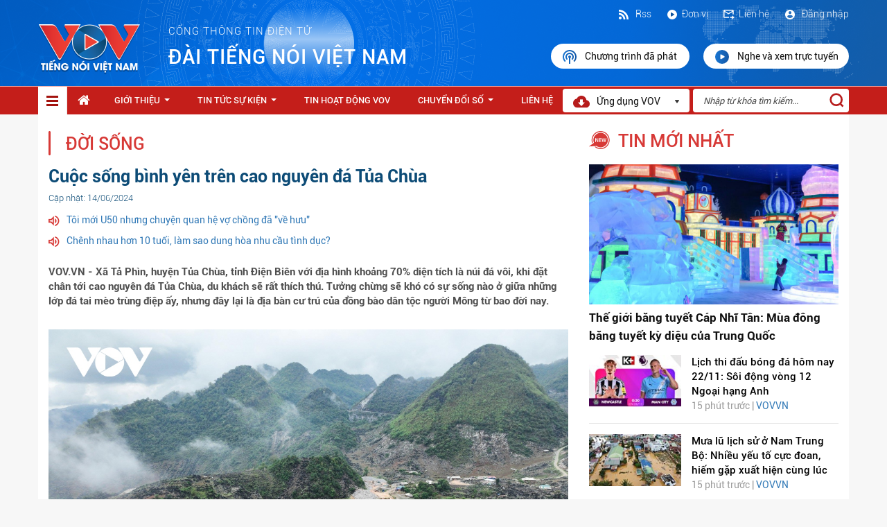

--- FILE ---
content_type: text/html; charset=utf-8
request_url: https://vov.gov.vn/cuoc-song-binh-yen-tren-cao-nguyen-da-tua-chua-dtnew-851752
body_size: 20949
content:

<!DOCTYPE html>
<html>
<head>
    <meta charset="utf-8">
    <meta http-equiv="X-UA-Compatible" content="IE=edge">
    <meta name="viewport" content="width=device-width, initial-scale=1">
    <meta name="description" content="">
    <meta name="author" content="">
    <title>Cuộc sống b&#236;nh y&#234;n tr&#234;n cao nguy&#234;n đ&#225; Tủa Ch&#249;a</title>
   <script  type="text/javascript"> if (location.protocol != 'https:' && location.hostname !="localhost") {location.href = 'https:' + window.location.href.substring(window.location.protocol.length);}</script>
    <link rel="stylesheet" type="text/css" href="/Style/css/bootstrap.min.css">
    <link rel="stylesheet" type="text/css" href="/Style/css/font-awesome.min.css">
    <link href="/Style/css/jquery.smartmenus.bootstrap.css" rel="stylesheet">
    <link href="/Content/themes/ClipOne/datepicker/daterangepicker-bs3.css" rel="stylesheet" />
    <link href="/Content/themes/ClipOne/datepicker/daterangepicker-bs2.css" rel="stylesheet" />
    <link href="/Style/css/account.css" rel="stylesheet" />
    <meta property="og:image" content="https://admin.vov.gov.vn/UploadFolder/KhoTin/Images/UploadFolder/VOVVN/Images/sites/default/files/2024-06/e87c80636b73c82d9162.jpg">
    
    <link rel="stylesheet" href="https://maxcdn.bootstrapcdn.com/font-awesome/4.4.0/css/font-awesome.min.css">
    <meta name="google-signin-client_id" content="240361963828-ip2tgsj59aogrh19i84ku1baibb74h3n.apps.googleusercontent.com">
    <link rel="stylesheet" type="text/css" href="/Style/css/styles.css">
    <link rel="shortcut icon" href="/favicon.ico" />
    <style>
        ul li ul li.abxz {
            width: 328px !important;
        }

        .dropdown-menu-1 {
            min-width: 144px !important;
        }

        .navbar-nav .collapsible ul {
            position: absolute !important;
        }
        .yhy-append-wrap {
            overflow: hidden;
            width: 100%;
            height: 40px;
            padding-bottom: 10px;
            position: fixed;
            z-index: 999;
            bottom: 10px;
        }
        .sticky {
            position: -webkit-sticky;
            position: sticky;
            top: 0px;
            z-index:9999;
        }

    </style>
   
</head>
<body>
    <header>
        <div class="container container-4">
            <div class="row">
                    <style type="text/css">
        header {
            
            background: url('../../Style/images/bg-header.png');
        }
        </style>
    <div class="header-1">
        <div class="row-header-1">
            <a href="/">
                <p>
                    
                    <img src="/Style/images/Logo_header.png" />
                </p>
            </a>
            <p class="text-header-1"><span>cổng thông tin điện tử </span>Đ&#192;I TIẾNG N&#211;I VIỆT NAM </p>
        </div>
        <div class="row-header-2 pull-right">
            <div class="subtext2">
                    <label style="font-family: myFontRoboto-Light; font-weight: 200; color:#fff"><a href="/dang-nhap"><img src="/Style/images/ic_dangnhap.svg" /> Đăng nhập</a></label>

                <label><a href="/HomeContacts/Contact"><img src="/Style/images/ic_lienhe.svg" />Liên hệ</a></label>
                <label><a href="/co-cau-to-chuc-cctc-1124"><img src="/Style/images/ic_donvi.svg" />Đơn vị</a></label>
                <label><a href="/Rss/RssPage">
                    <img src="/Style/images/Rss.svg" />
                    
                    Rss</a></label>
            </div>
            <div class="subrun2">
                <a href="/nghe-va-xem-lai">
                    <img src="/Style/images/ic_nghevaxem.svg" />Chương trình đã phát
                </a>
                <a href="/nghe-va-xem-truc-tuyen">
                    <img src="/Style/images/ic_xemtructuyen.svg" />Nghe và xem trực tuyến
                </a>
            </div>
        </div>
    </div>


            </div>
        </div>
    </header>
    <nav class="sticky">
        <div class="container menu-top890">
            <div class="row">

                <div class="navbar navbar-default navbar-static-top nav-menu" role="navigation">
                    <div class="navbar-header">
                        <button type="button" class="navbar-toggle content-menu-top-respon" data-toggle="collapse" data-target=".navbar-collapse">
                            <span class="sr-only">Toggle navigation</span>
                            <span class="icon-bar"></span>
                            <span class="icon-bar"></span>
                            <span class="icon-bar"></span>
                        </button>
                    </div>
                    <div class="navbar-collapse collapse">
                        <ul class="nav navbar-nav navbar-left content-ul sm bg-hover-menu" data-smartmenus-id="14840338718530984">
                            <li>

                            </li>
                            <li class="item-menu-home active" id="limenudoc">
                                <a href="/" class="has-submenu-1">
                                    <img src="/Style/images/icondanhmuc-1.svg" />
                                </a>
                                <div id="style-nav" style="padding:0;">
                                            <div class="itemNav">
                <a href="/thoi-su-dtcate-1093" class="has-submenu-2">Thời sự</a>
        </div>
        <div class="itemNav">
                <a href="/the-gioi-dtcate-1094" class="has-submenu-2">Thế giới</a>
        </div>
        <div class="itemNav">
                <a href="/noi-chinh-dtcate-1095" class="has-submenu-2">Nội ch&#237;nh</a>
        </div>
        <div class="itemNav">
                <a href="/kinh-te-dtcate-1096" class="has-submenu-2">Kinh tế</a>
        </div>
        <div class="itemNav">
                <a href="/doi-song-dtcate-1099" class="has-submenu-2">Đời sống</a>
        </div>
        <div class="itemNav">
                <a href="/the-thao-dtcate-1119" class="has-submenu-2">Thể thao</a>
        </div>
        <div class="itemNav">
                <a href="/am-nhac-dien-anh-dtcate-1120" class="has-submenu-2">&#194;m nhạc - Điện ảnh</a>
        </div>
        <div class="itemNav">
                <a href="/an-ninh-quoc-phong-dtcate-1121" class="has-submenu-2">An ninh - Quốc ph&#242;ng</a>
        </div>
        <div class="itemNav">
                <a href="/van-hoa-giai-tri-dtcate-1122" class="has-submenu-2">Văn h&#243;a - Giải tr&#237;</a>
        </div>
        <div class="itemNav">
                <a href="/giao-duc-dtcate-1128" class="has-submenu-2">Gi&#225;o dục</a>
        </div>
        <div class="itemNav">
                <a href="/xa-hoi-dtcate-1091" class="has-submenu-2">X&#227; hội</a>
        </div>
        <div class="itemNav">
                <a href="/gioi-thieu-dtnew-81099" target="_blank" class="has-submenu-2">Giới thiệu</a>
        </div>
        <div class="itemNav">
                <a href="/van-ban-lien-quan-dtcate-1138" class="has-submenu-2">Văn bản li&#234;n quan</a>
        </div>
        <div class="itemNav">
                <a href="/tin-tuc-su-kien-dtcate-1139" class="has-submenu-2">Tin tức sự kiện</a>
        </div>
        <div class="itemNav">
                <a href="/tin-tuc-su-kien-dtcate-1090" class="has-submenu-2">Tin tức sự kiện</a>
        </div>
        <div class="itemNav">
                <a href="/y-te-dtcate-1118" class="has-submenu-2">Y tế</a>
        </div>
        <div class="itemNav">
                <a href="/phap-luat-dtcate-1127" class="has-submenu-2">Ph&#225;p luật</a>
        </div>
        <div class="itemNav">
                <a href="/tin-hoat-dong-vov-dtcate-1115" class="has-submenu-2">Tin hoạt động VOV</a>
        </div>
        <div class="itemNav">
                <a href="/tong-hop-video-dtcate-1109" class="has-submenu-2">Tổng hợp Video</a>
        </div>
        <div class="itemNav">
                <a href="/chuyen-doi-so-dtcate-1137" class="has-submenu-2">Chuyển Đổi Số</a>
        </div>
        <div class="itemNav">
                <a href="/thieu-nhi-dtcate-1130" class="has-submenu-2">Thiếu nhi</a>
        </div>
        <div class="itemNav">
                <a href="/khoa-hoc-cong-nghe-dtcate-1116" class="has-submenu-2">Khoa học - C&#244;ng nghệ</a>
        </div>

                                </div>
                            </li>
                            <style type="text/css">
    .fa-home
    {
        font-size: 19px;
    }
    .noa890 {
    padding-top: 10px!important;
    color:#fff;
    }
</style>
    <li><a class="noa890" href="/"><i class="fa fa-home"></i></a></li>
        <li id="1112">
                <a href="/gioi-thieu-dtnew-81099" target="_blank" class="has-submenu-2">Giới thiệu</a>
                <ul class="dropdown-menu-1 dropdown-menu sm-nowrap dsmenuDoc ">
        <li class="abxy">
                <a href="/co-cau-to-chuc-cctc-1124" target="_blank" class="has-submenu-2">Cơ cấu tổ chức</a>
        </li>
        <li class="abxy">
                <a href="/chuc-nang-va-nhiem-vu-dtcate-1125" class="has-submenu-2">Chức năng v&#224; nhiệm vụ</a>
        </li>
        <li class="abxy">
                <a href="/moc-lich-su-dtcate-1126" class="has-submenu-2">Mốc lịch sử</a>
        </li>
        <li class="abxy">
                <a href="/cong-khai-ngan-sach-dtcate-1135" class="has-submenu-2">C&#244;ng khai ng&#226;n s&#225;ch</a>
        </li>
    </ul>

        </li>
        <li id="1090">
                <a href="/tin-tuc-su-kien-dtcate-1090" class="has-submenu-2">Tin tức sự kiện</a>
                <ul class="dropdown-menu-1 dropdown-menu sm-nowrap dsmenuDoc ">
        <li class="abxy">
                <a href="/xa-hoi-dtcate-1091" class="has-submenu-2">X&#227; hội</a>
        </li>
        <li class="abxy">
                <a href="/thoi-su-dtcate-1093" class="has-submenu-2">Thời sự</a>
        </li>
        <li class="abxy">
                <a href="/the-gioi-dtcate-1094" class="has-submenu-2">Thế giới</a>
        </li>
        <li class="abxy">
                <a href="/noi-chinh-dtcate-1095" class="has-submenu-2">Nội ch&#237;nh</a>
        </li>
        <li class="abxy">
                <a href="/kinh-te-dtcate-1096" class="has-submenu-2">Kinh tế</a>
        </li>
        <li class="abxy">
                <a href="/doi-song-dtcate-1099" class="has-submenu-2">Đời sống</a>
        </li>
        <li class="abxy">
                <a href="/tong-hop-video-dtcate-1109" class="has-submenu-2">Tổng hợp Video</a>
        </li>
        <li class="abxy">
                <a href="/khoa-hoc-cong-nghe-dtcate-1116" class="has-submenu-2">Khoa học - C&#244;ng nghệ</a>
        </li>
        <li class="abxy">
                <a href="/y-te-dtcate-1118" class="has-submenu-2">Y tế</a>
        </li>
        <li class="abxy">
                <a href="/the-thao-dtcate-1119" class="has-submenu-2">Thể thao</a>
        </li>
        <li class="abxy">
                <a href="/am-nhac-dien-anh-dtcate-1120" class="has-submenu-2">&#194;m nhạc - Điện ảnh</a>
        </li>
        <li class="abxy">
                <a href="/an-ninh-quoc-phong-dtcate-1121" class="has-submenu-2">An ninh - Quốc ph&#242;ng</a>
        </li>
        <li class="abxy">
                <a href="/van-hoa-giai-tri-dtcate-1122" class="has-submenu-2">Văn h&#243;a - Giải tr&#237;</a>
        </li>
        <li class="abxy">
                <a href="/phap-luat-dtcate-1127" class="has-submenu-2">Ph&#225;p luật</a>
        </li>
        <li class="abxy">
                <a href="/giao-duc-dtcate-1128" class="has-submenu-2">Gi&#225;o dục</a>
        </li>
        <li class="abxy">
                <a href="/o-to-xe-may-dtcate-1129" class="has-submenu-2">&#212; t&#244; - Xe m&#225;y</a>
        </li>
        <li class="abxy">
                <a href="/thieu-nhi-dtcate-1130" class="has-submenu-2">Thiếu nhi</a>
        </li>
        <li class="abxy">
                <a href="/tam-su-tinh-yeu-dtcate-1132" class="has-submenu-2">T&#226;m sự - T&#236;nh y&#234;u</a>
        </li>
    </ul>

        </li>
        <li id="1115">
                <a href="/tin-hoat-dong-vov-dtcate-1115" class="has-submenu-2">Tin hoạt động VOV</a>
            
        </li>
        <li id="1137">
                <a href="/chuyen-doi-so-dtcate-1137" class="has-submenu-2">Chuyển Đổi Số</a>
                <ul class="dropdown-menu-1 dropdown-menu sm-nowrap dsmenuDoc ">
        <li class="abxy">
                <a href="/van-ban-lien-quan-dtcate-1138" class="has-submenu-2">Văn bản li&#234;n quan</a>
        </li>
        <li class="abxy">
                <a href="/tin-tuc-su-kien-dtcate-1139" class="has-submenu-2">Tin tức sự kiện</a>
        </li>
    </ul>

        </li>
        <li id="1101">
                <a href="/HomeContacts/Contact" target="_blank" class="has-submenu-2">Li&#234;n hệ</a>
            
        </li>

                        </ul>
                        <div class="form-header-1 nameLogo">
                            <div>
                                <img src="/Style/images/Vector.png" style="margin-right:7px;" /> Ứng dụng VOV<img class="img-header-2" src="/Style/images/icon-1.png">
                            </div>

                            <ul class="dropdown-menu sm-nowrap DonVi" style="padding:0;">

                                <li class="app">
                                    <div class="itemapp">
                                        <div class="row">
                                            <div class="col-md-12">
                                                <img width="100px" src="/Style/images/Logo_header.png" />
                                                <label>VOV - Tiếng nói Việt Nam</label>
                                                <hr style="margin-top:7px; margin-bottom:10px;" />
                                            </div>
                                        </div>
                                        <div class="row">
                                            <div class="col-md-6">
                                                <a href="https://apps.apple.com/us/app/vov-ti%E1%BA%BFng-n%C3%B3i-vi%E1%BB%87t-nam/id1484937519">
                                                    <img src="/Style/images/appstoreic.svg" width="100%" />
                                                </a>
                                            </div>
                                            <div class="col-md-6">
                                                <a href="https://play.google.com/store/apps/details?id=gov.vn.vov">
                                                    <img src="/Style/images/ggplayic.svg" width="100%" />
                                                </a>
                                            </div>
                                        </div>
                                    </div>
                                </li>
                            </ul>
                        </div>
                        <div id="txtSearch">
                            <input type="text" id="key" placeholder="Nhập từ khóa tìm kiếm..." />
                            <a style="cursor:pointer;" onclick="TimKiem()">
                                <img src="/Style/images/iconsearch.svg" />
                            </a>
                        </div>
                    </div>
                </div>
            </div>
        </div>
    </nav>


    
<style type="text/css">
    .brs029 {
        min-height: 35px;
    }

    .dowfile {
        padding: 9px 20px;
        border-radius: 35px;
        color: #fff;
        background: #00A2F2;
        display: inline-block;
    }

        .dowfile:hover, .dowfile:active, .dowfile:focus, .dowfile:active, .dowfile:visited {
            text-decoration: none;
            color: #fff;
            background: #0d7fb7;
        }
</style>
<div class="container contentlisst">
    <div class="row">
        <div class="col-md-8">
            <div class="column-1">
                <p class="text-2">
                    <img src="/Style/images/icontieude.png" />
                    <a style="cursor:pointer;">Đời sống</a>
                </p>
            </div>
            <div class="muc-5-2">
                <p class="text-1">Cuộc sống bình yên trên cao nguyên đá Tủa Chùa</p>
                <p class="text-2">
                    <span>Cập nhật: 14/06/2024</span>
                </p>
                <div class="muc01">
                            <p><img src="/Images/iconloa.png" /><a href="/toi-moi-u50-nhung-chuyen-quan-he-vo-chong-da-ve-huu-dtnew-1128619">T&#244;i mới U50 nhưng chuyện quan hệ vợ chồng đ&#227; &quot;về hưu&quot;</a></p>
        <p><img src="/Images/iconloa.png" /><a href="/chenh-nhau-hon-10-tuoi-lam-sao-dung-hoa-nhu-cau-tinh-duc-dtnew-1128552">Ch&#234;nh nhau hơn 10 tuổi, l&#224;m sao dung h&#242;a nhu cầu t&#236;nh dục?</a></p>

                </div>
                <div class="muc02">

                </div>
                <div class="muc03">
                    <p>VOV.VN - Xã Tả Phìn, huyện Tủa Chùa, tỉnh Điện Biên với địa hình khoảng 70% diện tích là núi đá vôi, khi đặt chân tới cao nguyên đá Tủa Chùa, du khách sẽ rất thích thú. Tưởng chừng sẽ khó có sự sống nào ở giữa những lớp đá tai mèo trùng điệp ấy, nhưng đây lại là địa bàn cư trú của đồng bào dân tộc người Mông từ bao đời nay.</p>
                </div>
                <div class="muc06 chiTietTinBai">
                    <p><figure role="group" class="caption caption-div gallery-embed embedded-entity image process-filter-image align-center">
<div alt="Xã Tả Phìn là địa bàn vùng cao của huyện Tủa Chùa, cách trung tâm thành phố Điện Biên Phủ khoảng 150Km." data-alt="Xã Tả Phìn là địa bàn vùng cao của huyện Tủa Chùa, cách trung tâm thành phố Điện Biên Phủ khoảng 150Km." data-embed-button="media_browser" data-entity-embed-display="view_mode:media.embedded" data-entity-embed-display-settings="Xã Tả Phìn là địa bàn vùng cao của huyện Tủa Chùa, cách trung tâm thành phố Điện Biên Phủ khoảng 150Km. 1" data-entity-type="media" data-entity-uuid="896613e6-2442-49a6-8098-a428b2af3146" data-langcode="vi" data-large-size="1200x899" data-large-src="https://admin.vov.gov.vn/UploadFolder/KhoTin/Images/UploadFolder/VOVVN/Images/sites/default/files/styles/large_watermark/public/2024-06/53e18a2a613ac2649b2b.jpg" data-medium-size="800x599" data-medium-src="https://media.vov.vn/sites/default/files/styles/medium_watermark/public/2024-06/53e18a2a613ac2649b2b.jpg" data-title="Xã Tả Phìn là địa bàn vùng cao của huyện Tủa Chùa, cách trung tâm thành phố Điện Biên Phủ khoảng 150Km." style="width: 800px" title="Xã Tả Phìn là địa bàn vùng cao của huyện Tủa Chùa, cách trung tâm thành phố Điện Biên Phủ khoảng 150Km.">  <picture>
                
              <source data-srcset="https://admin.vov.gov.vn/UploadFolder/KhoTin/Images/UploadFolder/VOVVN/Images/sites/default/files/styles/large_watermark/public/2024-06/53e18a2a613ac2649b2b.jpg 1x" media="all and (min-width: 1200px)" type="image/jpeg"></source>
              <source data-srcset="https://admin.vov.gov.vn/UploadFolder/KhoTin/Images/UploadFolder/VOVVN/Images/sites/default/files/styles/large_watermark/public/2024-06/53e18a2a613ac2649b2b.jpg 1x" media="all and (min-width: 992px)" type="image/jpeg"></source>
              <source data-srcset="/sites/default/files/styles/medium_watermark/public/2024-06/53e18a2a613ac2649b2b.jpg 1x" media="all and (min-width: 768px)" type="image/jpeg"></source>
              <source data-srcset="/sites/default/files/styles/small_watermark/public/2024-06/53e18a2a613ac2649b2b.jpg 1x" media="all and (min-width: 576px)" type="image/jpeg"></source>
              <source data-srcset="/sites/default/files/styles/small_watermark/public/2024-06/53e18a2a613ac2649b2b.jpg 1x" media="all and (min-width: 0)" type="image/jpeg"></source>
            
            <img alt="" src="https://admin.vov.gov.vn/UploadFolder/KhoTin/Images/UploadFolder/VOVVN/Images/sites/default/files/styles/large_watermark/public/2024-06/53e18a2a613ac2649b2b.jpg" typeof="foaf:Image" />

  </picture>
</div>
<figcaption>Xã Tả Phìn là địa bàn vùng cao của huyện Tủa Chùa, cách trung tâm thành phố Điện Biên Phủ khoảng 150Km.</figcaption>
</figure>



<figure role="group" class="caption caption-div gallery-embed embedded-entity image process-filter-image align-center">
<div alt="Diện tích chủ yếu là núi đá tai mèo, ít sông suối cũng như diện tích đất canh tác hạn chế. Mặc dù điều kiện tự nhiên khắc nghiệt, song đồng bào nơi cao nguyên đá Tả Phìn đã kiên cường vượt khó." data-alt="Diện tích chủ yếu là núi đá tai mèo, ít sông suối cũng như diện tích đất canh tác hạn chế. Mặc dù điều kiện tự nhiên khắc nghiệt, song đồng bào nơi cao nguyên đá Tả Phìn đã kiên cường vượt khó." data-embed-button="media_browser" data-entity-embed-display="view_mode:media.embedded" data-entity-embed-display-settings="Diện tích chủ yếu là núi đá tai mèo, ít sông suối cũng như diện tích đất canh tác hạn chế. Mặc dù điều kiện tự nhiên khắc nghiệt, song đồng bào nơi cao nguyên đá Tả Phìn đã kiên cường vượt khó. 1" data-entity-type="media" data-entity-uuid="8c6703ab-56ad-4aa0-aa44-b7918d9ef214" data-langcode="vi" data-large-size="1200x800" data-large-src="https://admin.vov.gov.vn/UploadFolder/KhoTin/Images/UploadFolder/VOVVN/Images/sites/default/files/styles/large_watermark/public/2024-06/e87c80636b73c82d9162.jpg" data-medium-size="800x533" data-medium-src="https://media.vov.vn/sites/default/files/styles/medium_watermark/public/2024-06/e87c80636b73c82d9162.jpg" data-title="Diện tích chủ yếu là núi đá tai mèo, ít sông suối cũng như diện tích đất canh tác hạn chế. Mặc dù điều kiện tự nhiên khắc nghiệt, song đồng bào nơi cao nguyên đá Tả Phìn đã kiên cường vượt khó." style="width: 800px" title="Diện tích chủ yếu là núi đá tai mèo, ít sông suối cũng như diện tích đất canh tác hạn chế. Mặc dù điều kiện tự nhiên khắc nghiệt, song đồng bào nơi cao nguyên đá Tả Phìn đã kiên cường vượt khó.">  <picture>
                
              <source data-srcset="https://admin.vov.gov.vn/UploadFolder/KhoTin/Images/UploadFolder/VOVVN/Images/sites/default/files/styles/large_watermark/public/2024-06/e87c80636b73c82d9162.jpg 1x" media="all and (min-width: 1200px)" type="image/jpeg"></source>
              <source data-srcset="https://admin.vov.gov.vn/UploadFolder/KhoTin/Images/UploadFolder/VOVVN/Images/sites/default/files/styles/large_watermark/public/2024-06/e87c80636b73c82d9162.jpg 1x" media="all and (min-width: 992px)" type="image/jpeg"></source>
              <source data-srcset="/sites/default/files/styles/medium_watermark/public/2024-06/e87c80636b73c82d9162.jpg 1x" media="all and (min-width: 768px)" type="image/jpeg"></source>
              <source data-srcset="/sites/default/files/styles/small_watermark/public/2024-06/e87c80636b73c82d9162.jpg 1x" media="all and (min-width: 576px)" type="image/jpeg"></source>
              <source data-srcset="/sites/default/files/styles/small_watermark/public/2024-06/e87c80636b73c82d9162.jpg 1x" media="all and (min-width: 0)" type="image/jpeg"></source>
            
            <img alt="" src="https://admin.vov.gov.vn/UploadFolder/KhoTin/Images/UploadFolder/VOVVN/Images/sites/default/files/styles/large_watermark/public/2024-06/e87c80636b73c82d9162.jpg" typeof="foaf:Image" />

  </picture>
</div>
<figcaption>Diện tích chủ yếu là núi đá tai mèo, ít sông suối cũng như diện tích đất canh tác hạn chế. Mặc dù điều kiện tự nhiên khắc nghiệt, song đồng bào nơi cao nguyên đá Tả Phìn đã kiên cường vượt khó.</figcaption>
</figure>



<figure role="group" class="gallery-embed embedded-entity image process-filter-image align-center"><div alt="" class="gallery-embed embedded-entity image process-filter-image align-center" data-embed-button="media_browser" data-entity-embed-display="view_mode:media.embedded" data-entity-embed-display-settings="1" data-entity-type="media" data-entity-uuid="a109d46a-d015-43c7-9099-1caa17dd121c" style="width: 800px" title="" data-langcode="vi" data-title="" data-alt="" data-large-src="https://admin.vov.gov.vn/UploadFolder/KhoTin/Images/UploadFolder/VOVVN/Images/sites/default/files/styles/large_watermark/public/2024-06/05f4fff714e7b7b9eef6.jpg" data-large-size="1200x800" data-medium-src="https://media.vov.vn/sites/default/files/styles/medium_watermark/public/2024-06/05f4fff714e7b7b9eef6.jpg" data-medium-size="800x533">  <picture>
                <!--[if IE 9]><video style="display: none;"><![endif]-->
              <source media="all and (min-width: 1200px)" type="image/jpeg" data-srcset="https://admin.vov.gov.vn/UploadFolder/KhoTin/Images/UploadFolder/VOVVN/Images/sites/default/files/styles/large_watermark/public/2024-06/05f4fff714e7b7b9eef6.jpg 1x"></source>
              <source media="all and (min-width: 992px)" type="image/jpeg" data-srcset="https://admin.vov.gov.vn/UploadFolder/KhoTin/Images/UploadFolder/VOVVN/Images/sites/default/files/styles/large_watermark/public/2024-06/05f4fff714e7b7b9eef6.jpg 1x"></source>
              <source media="all and (min-width: 768px)" type="image/jpeg" data-srcset="/sites/default/files/styles/medium_watermark/public/2024-06/05f4fff714e7b7b9eef6.jpg 1x"></source>
              <source media="all and (min-width: 576px)" type="image/jpeg" data-srcset="/sites/default/files/styles/small_watermark/public/2024-06/05f4fff714e7b7b9eef6.jpg 1x"></source>
              <source media="all and (min-width: 0)" type="image/jpeg" data-srcset="/sites/default/files/styles/small_watermark/public/2024-06/05f4fff714e7b7b9eef6.jpg 1x"></source>
            <!--[if IE 9]></video><![endif]-->
            <img src="https://admin.vov.gov.vn/UploadFolder/KhoTin/Images/UploadFolder/VOVVN/Images/sites/default/files/styles/large_watermark/public/2024-06/05f4fff714e7b7b9eef6.jpg" alt="" typeof="foaf:Image" />

  </picture>
</div><figcaption></figcaption></figure>


<figure role="group" class="caption caption-div gallery-embed embedded-entity image process-filter-image align-center">
<div alt="Xã Tả Phìn có hơn 700 ha diện tích cây lương thực thì có tới 470 ha là diện tích gieo trồng ngô trên núi đá." data-alt="Xã Tả Phìn có hơn 700 ha diện tích cây lương thực thì có tới 470 ha là diện tích gieo trồng ngô trên núi đá." data-embed-button="media_browser" data-entity-embed-display="view_mode:media.embedded" data-entity-embed-display-settings="Xã Tả Phìn có hơn 700 ha diện tích cây lương thực thì có tới 470 ha là diện tích gieo trồng ngô trên núi đá. 1" data-entity-type="media" data-entity-uuid="c59c25b2-ead7-4f2c-b244-35e2cc94dafe" data-langcode="vi" data-large-size="1200x800" data-large-src="https://admin.vov.gov.vn/UploadFolder/KhoTin/Images/UploadFolder/VOVVN/Images/sites/default/files/styles/large_watermark/public/2024-06/b33c74b99fa93cf765b8.jpg" data-medium-size="800x533" data-medium-src="https://media.vov.vn/sites/default/files/styles/medium_watermark/public/2024-06/b33c74b99fa93cf765b8.jpg" data-title="Xã Tả Phìn có hơn 700 ha diện tích cây lương thực thì có tới 470 ha là diện tích gieo trồng ngô trên núi đá." style="width: 800px" title="Xã Tả Phìn có hơn 700 ha diện tích cây lương thực thì có tới 470 ha là diện tích gieo trồng ngô trên núi đá.">  <picture>
                
              <source data-srcset="https://admin.vov.gov.vn/UploadFolder/KhoTin/Images/UploadFolder/VOVVN/Images/sites/default/files/styles/large_watermark/public/2024-06/b33c74b99fa93cf765b8.jpg 1x" media="all and (min-width: 1200px)" type="image/jpeg"></source>
              <source data-srcset="https://admin.vov.gov.vn/UploadFolder/KhoTin/Images/UploadFolder/VOVVN/Images/sites/default/files/styles/large_watermark/public/2024-06/b33c74b99fa93cf765b8.jpg 1x" media="all and (min-width: 992px)" type="image/jpeg"></source>
              <source data-srcset="/sites/default/files/styles/medium_watermark/public/2024-06/b33c74b99fa93cf765b8.jpg 1x" media="all and (min-width: 768px)" type="image/jpeg"></source>
              <source data-srcset="/sites/default/files/styles/small_watermark/public/2024-06/b33c74b99fa93cf765b8.jpg 1x" media="all and (min-width: 576px)" type="image/jpeg"></source>
              <source data-srcset="/sites/default/files/styles/small_watermark/public/2024-06/b33c74b99fa93cf765b8.jpg 1x" media="all and (min-width: 0)" type="image/jpeg"></source>
            
            <img alt="" src="https://admin.vov.gov.vn/UploadFolder/KhoTin/Images/UploadFolder/VOVVN/Images/sites/default/files/styles/large_watermark/public/2024-06/b33c74b99fa93cf765b8.jpg" typeof="foaf:Image" />

  </picture>
</div>
<figcaption>Xã Tả Phìn có hơn 700 ha diện tích cây lương thực thì có tới 470 ha là diện tích gieo trồng ngô trên núi đá.</figcaption>
</figure>



<figure role="group" class="caption caption-div gallery-embed embedded-entity image process-filter-image align-center">
<div alt="Mặc dù điều kiện canh tác nông nghiệp khó khăn nhưng nhờ sự chăm chỉ, sáng tạo, qua mỗi vụ mùa, diện tích đất có thể canh tác ngày càng nhiều, phủ xanh núi đá bằng những mầm ngô non xanh mướt tươi tốt." data-alt="Mặc dù điều kiện canh tác nông nghiệp khó khăn nhưng nhờ sự chăm chỉ, sáng tạo, qua mỗi vụ mùa, diện tích đất có thể canh tác ngày càng nhiều, phủ xanh núi đá bằng những mầm ngô non xanh mướt tươi tốt." data-embed-button="media_browser" data-entity-embed-display="view_mode:media.embedded" data-entity-embed-display-settings="Mặc dù điều kiện canh tác nông nghiệp khó khăn nhưng nhờ sự chăm chỉ, sáng tạo, qua mỗi vụ mùa, diện tích đất có thể canh tác ngày càng nhiều, phủ xanh núi đá bằng những mầm ngô non xanh mướt tươi tốt. 1" data-entity-type="media" data-entity-uuid="1a0dae6e-fb18-493d-a272-a6946ce32d7d" data-langcode="vi" data-large-size="1200x800" data-large-src="https://admin.vov.gov.vn/UploadFolder/KhoTin/Images/UploadFolder/VOVVN/Images/sites/default/files/styles/large_watermark/public/2024-06/ebb8e79d0c8dafd3f69c.jpg" data-medium-size="800x533" data-medium-src="https://media.vov.vn/sites/default/files/styles/medium_watermark/public/2024-06/ebb8e79d0c8dafd3f69c.jpg" data-title="Mặc dù điều kiện canh tác nông nghiệp khó khăn nhưng nhờ sự chăm chỉ, sáng tạo, qua mỗi vụ mùa, diện tích đất có thể canh tác ngày càng nhiều, phủ xanh núi đá bằng những mầm ngô non xanh mướt tươi tốt." style="width: 800px" title="Mặc dù điều kiện canh tác nông nghiệp khó khăn nhưng nhờ sự chăm chỉ, sáng tạo, qua mỗi vụ mùa, diện tích đất có thể canh tác ngày càng nhiều, phủ xanh núi đá bằng những mầm ngô non xanh mướt tươi tốt.">  <picture>
                
              <source data-srcset="https://admin.vov.gov.vn/UploadFolder/KhoTin/Images/UploadFolder/VOVVN/Images/sites/default/files/styles/large_watermark/public/2024-06/ebb8e79d0c8dafd3f69c.jpg 1x" media="all and (min-width: 1200px)" type="image/jpeg"></source>
              <source data-srcset="https://admin.vov.gov.vn/UploadFolder/KhoTin/Images/UploadFolder/VOVVN/Images/sites/default/files/styles/large_watermark/public/2024-06/ebb8e79d0c8dafd3f69c.jpg 1x" media="all and (min-width: 992px)" type="image/jpeg"></source>
              <source data-srcset="/sites/default/files/styles/medium_watermark/public/2024-06/ebb8e79d0c8dafd3f69c.jpg 1x" media="all and (min-width: 768px)" type="image/jpeg"></source>
              <source data-srcset="/sites/default/files/styles/small_watermark/public/2024-06/ebb8e79d0c8dafd3f69c.jpg 1x" media="all and (min-width: 576px)" type="image/jpeg"></source>
              <source data-srcset="/sites/default/files/styles/small_watermark/public/2024-06/ebb8e79d0c8dafd3f69c.jpg 1x" media="all and (min-width: 0)" type="image/jpeg"></source>
            
            <img alt="" src="https://admin.vov.gov.vn/UploadFolder/KhoTin/Images/UploadFolder/VOVVN/Images/sites/default/files/styles/large_watermark/public/2024-06/ebb8e79d0c8dafd3f69c.jpg" typeof="foaf:Image" />

  </picture>
</div>
<figcaption>Mặc dù điều kiện canh tác nông nghiệp khó khăn nhưng nhờ sự chăm chỉ, sáng tạo, qua mỗi vụ mùa, diện tích đất có thể canh tác ngày càng nhiều, phủ xanh núi đá bằng những mầm ngô non xanh mướt tươi tốt.</figcaption>
</figure>



<figure role="group" class="caption caption-div gallery-embed embedded-entity image process-filter-image align-center">
<div alt="Khi mùa mưa tới là thời điểm bà con canh tác, gùi đất đổ vào hốc đá tự nhiên, nhặt đá xếp quanh để tránh trôi đất." data-alt="Khi mùa mưa tới là thời điểm bà con canh tác, gùi đất đổ vào hốc đá tự nhiên, nhặt đá xếp quanh để tránh trôi đất." data-embed-button="media_browser" data-entity-embed-display="view_mode:media.embedded" data-entity-embed-display-settings="Khi mùa mưa tới là thời điểm bà con canh tác, gùi đất đổ vào hốc đá tự nhiên, nhặt đá xếp quanh để tránh trôi đất. 1" data-entity-type="media" data-entity-uuid="6aa6bfae-753b-4767-b835-dc809adb96e4" data-langcode="vi" data-large-size="1200x800" data-large-src="https://admin.vov.gov.vn/UploadFolder/KhoTin/Images/UploadFolder/VOVVN/Images/sites/default/files/styles/large_watermark/public/2024-06/f1acbf505440f71eae51.jpg" data-medium-size="800x533" data-medium-src="https://media.vov.vn/sites/default/files/styles/medium_watermark/public/2024-06/f1acbf505440f71eae51.jpg" data-title="Khi mùa mưa tới là thời điểm bà con canh tác, gùi đất đổ vào hốc đá tự nhiên, nhặt đá xếp quanh để tránh trôi đất." style="width: 800px" title="Khi mùa mưa tới là thời điểm bà con canh tác, gùi đất đổ vào hốc đá tự nhiên, nhặt đá xếp quanh để tránh trôi đất.">  <picture>
                
              <source data-srcset="https://admin.vov.gov.vn/UploadFolder/KhoTin/Images/UploadFolder/VOVVN/Images/sites/default/files/styles/large_watermark/public/2024-06/f1acbf505440f71eae51.jpg 1x" media="all and (min-width: 1200px)" type="image/jpeg"></source>
              <source data-srcset="https://admin.vov.gov.vn/UploadFolder/KhoTin/Images/UploadFolder/VOVVN/Images/sites/default/files/styles/large_watermark/public/2024-06/f1acbf505440f71eae51.jpg 1x" media="all and (min-width: 992px)" type="image/jpeg"></source>
              <source data-srcset="/sites/default/files/styles/medium_watermark/public/2024-06/f1acbf505440f71eae51.jpg 1x" media="all and (min-width: 768px)" type="image/jpeg"></source>
              <source data-srcset="/sites/default/files/styles/small_watermark/public/2024-06/f1acbf505440f71eae51.jpg 1x" media="all and (min-width: 576px)" type="image/jpeg"></source>
              <source data-srcset="/sites/default/files/styles/small_watermark/public/2024-06/f1acbf505440f71eae51.jpg 1x" media="all and (min-width: 0)" type="image/jpeg"></source>
            
            <img alt="" src="https://admin.vov.gov.vn/UploadFolder/KhoTin/Images/UploadFolder/VOVVN/Images/sites/default/files/styles/large_watermark/public/2024-06/f1acbf505440f71eae51.jpg" typeof="foaf:Image" />

  </picture>
</div>
<figcaption>Khi mùa mưa tới là thời điểm bà con canh tác, gùi đất đổ vào hốc đá tự nhiên, nhặt đá xếp quanh để tránh trôi đất.</figcaption>
</figure>



<figure role="group" class="gallery-embed embedded-entity image process-filter-image align-center"><div alt="" class="gallery-embed embedded-entity image process-filter-image align-center" data-embed-button="media_browser" data-entity-embed-display="view_mode:media.embedded" data-entity-embed-display-settings="1" data-entity-type="media" data-entity-uuid="f13e5ffd-e082-4220-82f9-5e2bc6bad3e5" style="width: 800px" title="" data-langcode="vi" data-title="" data-alt="" data-large-src="https://admin.vov.gov.vn/UploadFolder/KhoTin/Images/UploadFolder/VOVVN/Images/sites/default/files/styles/large_watermark/public/2024-06/b6f8ac094719e447bd08.jpg" data-large-size="1200x800" data-medium-src="https://media.vov.vn/sites/default/files/styles/medium_watermark/public/2024-06/b6f8ac094719e447bd08.jpg" data-medium-size="800x533">  <picture>
                <!--[if IE 9]><video style="display: none;"><![endif]-->
              <source media="all and (min-width: 1200px)" type="image/jpeg" data-srcset="https://admin.vov.gov.vn/UploadFolder/KhoTin/Images/UploadFolder/VOVVN/Images/sites/default/files/styles/large_watermark/public/2024-06/b6f8ac094719e447bd08.jpg 1x"></source>
              <source media="all and (min-width: 992px)" type="image/jpeg" data-srcset="https://admin.vov.gov.vn/UploadFolder/KhoTin/Images/UploadFolder/VOVVN/Images/sites/default/files/styles/large_watermark/public/2024-06/b6f8ac094719e447bd08.jpg 1x"></source>
              <source media="all and (min-width: 768px)" type="image/jpeg" data-srcset="/sites/default/files/styles/medium_watermark/public/2024-06/b6f8ac094719e447bd08.jpg 1x"></source>
              <source media="all and (min-width: 576px)" type="image/jpeg" data-srcset="/sites/default/files/styles/small_watermark/public/2024-06/b6f8ac094719e447bd08.jpg 1x"></source>
              <source media="all and (min-width: 0)" type="image/jpeg" data-srcset="/sites/default/files/styles/small_watermark/public/2024-06/b6f8ac094719e447bd08.jpg 1x"></source>
            <!--[if IE 9]></video><![endif]-->
            <img src="https://admin.vov.gov.vn/UploadFolder/KhoTin/Images/UploadFolder/VOVVN/Images/sites/default/files/styles/large_watermark/public/2024-06/b6f8ac094719e447bd08.jpg" alt="" typeof="foaf:Image" />

  </picture>
</div><figcaption></figcaption></figure>


<figure role="group" class="caption caption-div gallery-embed embedded-entity image process-filter-image align-center">
<div alt="Qua mỗi vụ mùa, diện tích ngô ngày một tăng, màu xanh mướt của những chồi ngô non mới nhú phủ kín cao nguyên đá tai mèo tạo sức sống mãnh liệt." data-alt="Qua mỗi vụ mùa, diện tích ngô ngày một tăng, màu xanh mướt của những chồi ngô non mới nhú phủ kín cao nguyên đá tai mèo tạo sức sống mãnh liệt." data-embed-button="media_browser" data-entity-embed-display="view_mode:media.embedded" data-entity-embed-display-settings="Qua mỗi vụ mùa, diện tích ngô ngày một tăng, màu xanh mướt của những chồi ngô non mới nhú phủ kín cao nguyên đá tai mèo tạo sức sống mãnh liệt. 1" data-entity-type="media" data-entity-uuid="761f5d96-2514-461f-894a-64865485d03f" data-langcode="vi" data-large-size="1200x800" data-large-src="https://admin.vov.gov.vn/UploadFolder/KhoTin/Images/UploadFolder/VOVVN/Images/sites/default/files/styles/large_watermark/public/2024-06/d07baca247b2e4ecbda3.jpg" data-medium-size="800x533" data-medium-src="https://media.vov.vn/sites/default/files/styles/medium_watermark/public/2024-06/d07baca247b2e4ecbda3.jpg" data-title="Qua mỗi vụ mùa, diện tích ngô ngày một tăng, màu xanh mướt của những chồi ngô non mới nhú phủ kín cao nguyên đá tai mèo tạo sức sống mãnh liệt." style="width: 800px" title="Qua mỗi vụ mùa, diện tích ngô ngày một tăng, màu xanh mướt của những chồi ngô non mới nhú phủ kín cao nguyên đá tai mèo tạo sức sống mãnh liệt.">  <picture>
                
              <source data-srcset="https://admin.vov.gov.vn/UploadFolder/KhoTin/Images/UploadFolder/VOVVN/Images/sites/default/files/styles/large_watermark/public/2024-06/d07baca247b2e4ecbda3.jpg 1x" media="all and (min-width: 1200px)" type="image/jpeg"></source>
              <source data-srcset="https://admin.vov.gov.vn/UploadFolder/KhoTin/Images/UploadFolder/VOVVN/Images/sites/default/files/styles/large_watermark/public/2024-06/d07baca247b2e4ecbda3.jpg 1x" media="all and (min-width: 992px)" type="image/jpeg"></source>
              <source data-srcset="/sites/default/files/styles/medium_watermark/public/2024-06/d07baca247b2e4ecbda3.jpg 1x" media="all and (min-width: 768px)" type="image/jpeg"></source>
              <source data-srcset="/sites/default/files/styles/small_watermark/public/2024-06/d07baca247b2e4ecbda3.jpg 1x" media="all and (min-width: 576px)" type="image/jpeg"></source>
              <source data-srcset="/sites/default/files/styles/small_watermark/public/2024-06/d07baca247b2e4ecbda3.jpg 1x" media="all and (min-width: 0)" type="image/jpeg"></source>
            
            <img alt="" src="https://admin.vov.gov.vn/UploadFolder/KhoTin/Images/UploadFolder/VOVVN/Images/sites/default/files/styles/large_watermark/public/2024-06/d07baca247b2e4ecbda3.jpg" typeof="foaf:Image" />

  </picture>
</div>
<figcaption>Qua mỗi vụ mùa, diện tích ngô ngày một tăng, màu xanh mướt của những chồi ngô non mới nhú phủ kín cao nguyên đá tai mèo tạo sức sống mãnh liệt.</figcaption>
</figure>



<figure role="group" class="gallery-embed embedded-entity image process-filter-image align-center"><div alt="" class="gallery-embed embedded-entity image process-filter-image align-center" data-embed-button="media_browser" data-entity-embed-display="view_mode:media.embedded" data-entity-embed-display-settings="1" data-entity-type="media" data-entity-uuid="eb6ecf47-6657-42b3-a4cc-fb66e931b2bd" style="width: 800px" title="" data-langcode="vi" data-title="" data-alt="" data-large-src="https://admin.vov.gov.vn/UploadFolder/KhoTin/Images/UploadFolder/VOVVN/Images/sites/default/files/styles/large_watermark/public/2024-06/8b125d24b634156a4c25.jpg" data-large-size="1200x800" data-medium-src="https://media.vov.vn/sites/default/files/styles/medium_watermark/public/2024-06/8b125d24b634156a4c25.jpg" data-medium-size="800x533">  <picture>
                <!--[if IE 9]><video style="display: none;"><![endif]-->
              <source media="all and (min-width: 1200px)" type="image/jpeg" data-srcset="https://admin.vov.gov.vn/UploadFolder/KhoTin/Images/UploadFolder/VOVVN/Images/sites/default/files/styles/large_watermark/public/2024-06/8b125d24b634156a4c25.jpg 1x"></source>
              <source media="all and (min-width: 992px)" type="image/jpeg" data-srcset="https://admin.vov.gov.vn/UploadFolder/KhoTin/Images/UploadFolder/VOVVN/Images/sites/default/files/styles/large_watermark/public/2024-06/8b125d24b634156a4c25.jpg 1x"></source>
              <source media="all and (min-width: 768px)" type="image/jpeg" data-srcset="/sites/default/files/styles/medium_watermark/public/2024-06/8b125d24b634156a4c25.jpg 1x"></source>
              <source media="all and (min-width: 576px)" type="image/jpeg" data-srcset="/sites/default/files/styles/small_watermark/public/2024-06/8b125d24b634156a4c25.jpg 1x"></source>
              <source media="all and (min-width: 0)" type="image/jpeg" data-srcset="/sites/default/files/styles/small_watermark/public/2024-06/8b125d24b634156a4c25.jpg 1x"></source>
            <!--[if IE 9]></video><![endif]-->
            <img src="https://admin.vov.gov.vn/UploadFolder/KhoTin/Images/UploadFolder/VOVVN/Images/sites/default/files/styles/large_watermark/public/2024-06/8b125d24b634156a4c25.jpg" alt="" typeof="foaf:Image" />

  </picture>
</div><figcaption></figcaption></figure>


<figure role="group" class="caption caption-div gallery-embed embedded-entity image process-filter-image align-center">
<div alt="Ngoài tăng gia sản xuất, mở rộng diện tích canh tác trên núi đá, những năm trở lại đây cùng với sự phát triển của xã hội, cảnh sắc thiên nhiên, lịch sử, văn hóa truyền thống của đồng bào dân tộc nơi đây cũng dần được du khách thập phương biết tới." data-alt="Ngoài tăng gia sản xuất, mở rộng diện tích canh tác trên núi đá, những năm trở lại đây cùng với sự phát triển của xã hội, cảnh sắc thiên nhiên, lịch sử, văn hóa truyền thống của đồng bào dân tộc nơi đây cũng dần được du khách thập phương biết tới." data-embed-button="media_browser" data-entity-embed-display="view_mode:media.embedded" data-entity-embed-display-settings="Ngoài tăng gia sản xuất, mở rộng diện tích canh tác trên núi đá, những năm trở lại đây cùng với sự phát triển của xã hội, cảnh sắc thiên nhiên, lịch sử, văn hóa truyền thống của đồng bào dân tộc nơi đây cũng dần được du khách thập phương biết tới. 1" data-entity-type="media" data-entity-uuid="95e66842-56c5-44af-9217-49a43e10aa1d" data-langcode="vi" data-large-size="1200x800" data-large-src="https://admin.vov.gov.vn/UploadFolder/KhoTin/Images/UploadFolder/VOVVN/Images/sites/default/files/styles/large_watermark/public/2024-06/ace6209bcb8b68d5319a.jpg" data-medium-size="800x533" data-medium-src="https://media.vov.vn/sites/default/files/styles/medium_watermark/public/2024-06/ace6209bcb8b68d5319a.jpg" data-title="Ngoài tăng gia sản xuất, mở rộng diện tích canh tác trên núi đá, những năm trở lại đây cùng với sự phát triển của xã hội, cảnh sắc thiên nhiên, lịch sử, văn hóa truyền thống của đồng bào dân tộc nơi đây cũng dần được du khách thập phương biết tới." style="width: 800px" title="Ngoài tăng gia sản xuất, mở rộng diện tích canh tác trên núi đá, những năm trở lại đây cùng với sự phát triển của xã hội, cảnh sắc thiên nhiên, lịch sử, văn hóa truyền thống của đồng bào dân tộc nơi đây cũng dần được du khách thập phương biết tới.">  <picture>
                
              <source data-srcset="https://admin.vov.gov.vn/UploadFolder/KhoTin/Images/UploadFolder/VOVVN/Images/sites/default/files/styles/large_watermark/public/2024-06/ace6209bcb8b68d5319a.jpg 1x" media="all and (min-width: 1200px)" type="image/jpeg"></source>
              <source data-srcset="https://admin.vov.gov.vn/UploadFolder/KhoTin/Images/UploadFolder/VOVVN/Images/sites/default/files/styles/large_watermark/public/2024-06/ace6209bcb8b68d5319a.jpg 1x" media="all and (min-width: 992px)" type="image/jpeg"></source>
              <source data-srcset="/sites/default/files/styles/medium_watermark/public/2024-06/ace6209bcb8b68d5319a.jpg 1x" media="all and (min-width: 768px)" type="image/jpeg"></source>
              <source data-srcset="/sites/default/files/styles/small_watermark/public/2024-06/ace6209bcb8b68d5319a.jpg 1x" media="all and (min-width: 576px)" type="image/jpeg"></source>
              <source data-srcset="/sites/default/files/styles/small_watermark/public/2024-06/ace6209bcb8b68d5319a.jpg 1x" media="all and (min-width: 0)" type="image/jpeg"></source>
            
            <img alt="" src="https://admin.vov.gov.vn/UploadFolder/KhoTin/Images/UploadFolder/VOVVN/Images/sites/default/files/styles/large_watermark/public/2024-06/ace6209bcb8b68d5319a.jpg" typeof="foaf:Image" />

  </picture>
</div>
<figcaption>Ngoài tăng gia sản xuất, mở rộng diện tích canh tác trên núi đá, những năm trở lại đây cùng với sự phát triển của xã hội, cảnh sắc thiên nhiên, lịch sử, văn hóa truyền thống của đồng bào dân tộc nơi đây cũng dần được du khách thập phương biết tới.</figcaption>
</figure>



<figure role="group" class="caption caption-div gallery-embed embedded-entity image process-filter-image align-center">
<div alt="Du khách chụp ảnh săn mây tại xã Tả Phìn." data-alt="Du khách chụp ảnh săn mây tại xã Tả Phìn." data-embed-button="media_browser" data-entity-embed-display="view_mode:media.embedded" data-entity-embed-display-settings="Du khách chụp ảnh săn mây tại xã Tả Phìn. 1" data-entity-type="media" data-entity-uuid="edb8627e-e477-4144-98bf-bb4221041916" data-langcode="vi" data-large-size="1200x800" data-large-src="https://admin.vov.gov.vn/UploadFolder/KhoTin/Images/UploadFolder/VOVVN/Images/sites/default/files/styles/large_watermark/public/2024-06/07201de0f6f055ae0ce1.jpg" data-medium-size="800x533" data-medium-src="https://media.vov.vn/sites/default/files/styles/medium_watermark/public/2024-06/07201de0f6f055ae0ce1.jpg" data-title="Du khách chụp ảnh săn mây tại xã Tả Phìn." style="width: 800px" title="Du khách chụp ảnh săn mây tại xã Tả Phìn.">  <picture>
                
              <source data-srcset="https://admin.vov.gov.vn/UploadFolder/KhoTin/Images/UploadFolder/VOVVN/Images/sites/default/files/styles/large_watermark/public/2024-06/07201de0f6f055ae0ce1.jpg 1x" media="all and (min-width: 1200px)" type="image/jpeg"></source>
              <source data-srcset="https://admin.vov.gov.vn/UploadFolder/KhoTin/Images/UploadFolder/VOVVN/Images/sites/default/files/styles/large_watermark/public/2024-06/07201de0f6f055ae0ce1.jpg 1x" media="all and (min-width: 992px)" type="image/jpeg"></source>
              <source data-srcset="/sites/default/files/styles/medium_watermark/public/2024-06/07201de0f6f055ae0ce1.jpg 1x" media="all and (min-width: 768px)" type="image/jpeg"></source>
              <source data-srcset="/sites/default/files/styles/small_watermark/public/2024-06/07201de0f6f055ae0ce1.jpg 1x" media="all and (min-width: 576px)" type="image/jpeg"></source>
              <source data-srcset="/sites/default/files/styles/small_watermark/public/2024-06/07201de0f6f055ae0ce1.jpg 1x" media="all and (min-width: 0)" type="image/jpeg"></source>
            
            <img alt="" src="https://admin.vov.gov.vn/UploadFolder/KhoTin/Images/UploadFolder/VOVVN/Images/sites/default/files/styles/large_watermark/public/2024-06/07201de0f6f055ae0ce1.jpg" typeof="foaf:Image" />

  </picture>
</div>
<figcaption>Du khách chụp ảnh săn mây tại xã Tả Phìn.</figcaption>
</figure>



<figure role="group" class="caption caption-div gallery-embed embedded-entity image process-filter-image align-center">
<div alt="Tại Tả Phìn các dịch vụ như nghỉ lưu trú homestay, thuê xe máy, phục vụ ăn uống cũng dần phát triển." data-alt="Tại Tả Phìn các dịch vụ như nghỉ lưu trú homestay, thuê xe máy, phục vụ ăn uống cũng dần phát triển." data-embed-button="media_browser" data-entity-embed-display="view_mode:media.embedded" data-entity-embed-display-settings="Tại Tả Phìn các dịch vụ như nghỉ lưu trú homestay, thuê xe máy, phục vụ ăn uống cũng dần phát triển. 1" data-entity-type="media" data-entity-uuid="20ad4386-c3d1-49e1-ab12-62ff6578f977" data-langcode="vi" data-large-size="1200x800" data-large-src="https://admin.vov.gov.vn/UploadFolder/KhoTin/Images/UploadFolder/VOVVN/Images/sites/default/files/styles/large_watermark/public/2024-06/0683dbac30bc93e2caad_1.jpg" data-medium-size="800x533" data-medium-src="https://media.vov.vn/sites/default/files/styles/medium_watermark/public/2024-06/0683dbac30bc93e2caad_1.jpg" data-title="Tại Tả Phìn các dịch vụ như nghỉ lưu trú homestay, thuê xe máy, phục vụ ăn uống cũng dần phát triển." style="width: 800px" title="Tại Tả Phìn các dịch vụ như nghỉ lưu trú homestay, thuê xe máy, phục vụ ăn uống cũng dần phát triển.">  <picture>
                
              <source data-srcset="https://admin.vov.gov.vn/UploadFolder/KhoTin/Images/UploadFolder/VOVVN/Images/sites/default/files/styles/large_watermark/public/2024-06/0683dbac30bc93e2caad_1.jpg 1x" media="all and (min-width: 1200px)" type="image/jpeg"></source>
              <source data-srcset="https://admin.vov.gov.vn/UploadFolder/KhoTin/Images/UploadFolder/VOVVN/Images/sites/default/files/styles/large_watermark/public/2024-06/0683dbac30bc93e2caad_1.jpg 1x" media="all and (min-width: 992px)" type="image/jpeg"></source>
              <source data-srcset="/sites/default/files/styles/medium_watermark/public/2024-06/0683dbac30bc93e2caad_1.jpg 1x" media="all and (min-width: 768px)" type="image/jpeg"></source>
              <source data-srcset="/sites/default/files/styles/small_watermark/public/2024-06/0683dbac30bc93e2caad_1.jpg 1x" media="all and (min-width: 576px)" type="image/jpeg"></source>
              <source data-srcset="/sites/default/files/styles/small_watermark/public/2024-06/0683dbac30bc93e2caad_1.jpg 1x" media="all and (min-width: 0)" type="image/jpeg"></source>
            
            <img alt="" src="https://admin.vov.gov.vn/UploadFolder/KhoTin/Images/UploadFolder/VOVVN/Images/sites/default/files/styles/large_watermark/public/2024-06/0683dbac30bc93e2caad_1.jpg" typeof="foaf:Image" />

  </picture>
</div>
<figcaption>Tại Tả Phìn các dịch vụ như nghỉ lưu trú homestay, thuê xe máy, phục vụ ăn uống cũng dần phát triển.</figcaption>
</figure>



<figure role="group" class="caption caption-div gallery-embed embedded-entity image process-filter-image align-center">
<div alt="Những năm gần đây nhờ sự quan tâm của Đảng, Nhà nước, cơ sở hạ tầng hoàn thiện hơn, đời sống kinh tế, xã hội giáo dục tại Tả Phìn ngày càng phát triển" data-alt="Những năm gần đây nhờ sự quan tâm của Đảng, Nhà nước, cơ sở hạ tầng hoàn thiện hơn, đời sống kinh tế, xã hội giáo dục tại Tả Phìn ngày càng phát triển" data-embed-button="media_browser" data-entity-embed-display="view_mode:media.embedded" data-entity-embed-display-settings="Những năm gần đây nhờ sự quan tâm của Đảng, Nhà nước, cơ sở hạ tầng hoàn thiện hơn, đời sống kinh tế, xã hội giáo dục tại Tả Phìn ngày càng phát triển 1" data-entity-type="media" data-entity-uuid="e4985fa8-6e6d-4b89-b568-94e0dddeb74a" data-langcode="vi" data-large-size="1200x800" data-large-src="https://admin.vov.gov.vn/UploadFolder/KhoTin/Images/UploadFolder/VOVVN/Images/sites/default/files/styles/large_watermark/public/2024-06/801bc8c223d2808cd9c3.jpg" data-medium-size="800x533" data-medium-src="https://media.vov.vn/sites/default/files/styles/medium_watermark/public/2024-06/801bc8c223d2808cd9c3.jpg" data-title="Những năm gần đây nhờ sự quan tâm của Đảng, Nhà nước, cơ sở hạ tầng hoàn thiện hơn, đời sống kinh tế, xã hội giáo dục tại Tả Phìn ngày càng phát triển" style="width: 800px" title="Những năm gần đây nhờ sự quan tâm của Đảng, Nhà nước, cơ sở hạ tầng hoàn thiện hơn, đời sống kinh tế, xã hội giáo dục tại Tả Phìn ngày càng phát triển">  <picture>
                
              <source data-srcset="https://admin.vov.gov.vn/UploadFolder/KhoTin/Images/UploadFolder/VOVVN/Images/sites/default/files/styles/large_watermark/public/2024-06/801bc8c223d2808cd9c3.jpg 1x" media="all and (min-width: 1200px)" type="image/jpeg"></source>
              <source data-srcset="https://admin.vov.gov.vn/UploadFolder/KhoTin/Images/UploadFolder/VOVVN/Images/sites/default/files/styles/large_watermark/public/2024-06/801bc8c223d2808cd9c3.jpg 1x" media="all and (min-width: 992px)" type="image/jpeg"></source>
              <source data-srcset="/sites/default/files/styles/medium_watermark/public/2024-06/801bc8c223d2808cd9c3.jpg 1x" media="all and (min-width: 768px)" type="image/jpeg"></source>
              <source data-srcset="/sites/default/files/styles/small_watermark/public/2024-06/801bc8c223d2808cd9c3.jpg 1x" media="all and (min-width: 576px)" type="image/jpeg"></source>
              <source data-srcset="/sites/default/files/styles/small_watermark/public/2024-06/801bc8c223d2808cd9c3.jpg 1x" media="all and (min-width: 0)" type="image/jpeg"></source>
            
            <img alt="" src="https://admin.vov.gov.vn/UploadFolder/KhoTin/Images/UploadFolder/VOVVN/Images/sites/default/files/styles/large_watermark/public/2024-06/801bc8c223d2808cd9c3.jpg" typeof="foaf:Image" />

  </picture>
</div>
<figcaption>Những năm gần đây nhờ sự quan tâm của Đảng, Nhà nước, cơ sở hạ tầng hoàn thiện hơn, đời sống kinh tế, xã hội giáo dục tại Tả Phìn ngày càng phát triển</figcaption>
</figure>



<figure role="group" class="gallery-embed embedded-entity image process-filter-image align-center"><div alt="" class="gallery-embed embedded-entity image process-filter-image align-center" data-embed-button="media_browser" data-entity-embed-display="view_mode:media.embedded" data-entity-embed-display-settings="1" data-entity-type="media" data-entity-uuid="4dda8e2f-924f-4bf0-923a-87c00e816050" style="width: 800px" title="" data-langcode="vi" data-title="" data-alt="" data-large-src="https://admin.vov.gov.vn/UploadFolder/KhoTin/Images/UploadFolder/VOVVN/Images/sites/default/files/styles/large_watermark/public/2024-06/0624202ecb3e6860312f.jpg" data-large-size="1200x800" data-medium-src="https://media.vov.vn/sites/default/files/styles/medium_watermark/public/2024-06/0624202ecb3e6860312f.jpg" data-medium-size="800x533">  <picture>
                <!--[if IE 9]><video style="display: none;"><![endif]-->
              <source media="all and (min-width: 1200px)" type="image/jpeg" data-srcset="https://admin.vov.gov.vn/UploadFolder/KhoTin/Images/UploadFolder/VOVVN/Images/sites/default/files/styles/large_watermark/public/2024-06/0624202ecb3e6860312f.jpg 1x"></source>
              <source media="all and (min-width: 992px)" type="image/jpeg" data-srcset="https://admin.vov.gov.vn/UploadFolder/KhoTin/Images/UploadFolder/VOVVN/Images/sites/default/files/styles/large_watermark/public/2024-06/0624202ecb3e6860312f.jpg 1x"></source>
              <source media="all and (min-width: 768px)" type="image/jpeg" data-srcset="/sites/default/files/styles/medium_watermark/public/2024-06/0624202ecb3e6860312f.jpg 1x"></source>
              <source media="all and (min-width: 576px)" type="image/jpeg" data-srcset="/sites/default/files/styles/small_watermark/public/2024-06/0624202ecb3e6860312f.jpg 1x"></source>
              <source media="all and (min-width: 0)" type="image/jpeg" data-srcset="/sites/default/files/styles/small_watermark/public/2024-06/0624202ecb3e6860312f.jpg 1x"></source>
            <!--[if IE 9]></video><![endif]-->
            <img src="https://admin.vov.gov.vn/UploadFolder/KhoTin/Images/UploadFolder/VOVVN/Images/sites/default/files/styles/large_watermark/public/2024-06/0624202ecb3e6860312f.jpg" alt="" typeof="foaf:Image" />

  </picture>
</div><figcaption></figcaption></figure>


<figure role="group" class="caption caption-div gallery-embed embedded-entity image process-filter-image align-center">
<div alt="Với đặc thù khí hậu, thổ nhưỡng nơi cao nguyên đá khô cằn, nhưng nhờ sự cần cù, sáng tạo, người dân nơi đây đã đẩy mạnh phát triển kinh tế - xã hội, khoác lên tấm áo mới no ấm trên cao nguyên đá Tả Phìn." data-alt="Với đặc thù khí hậu, thổ nhưỡng nơi cao nguyên đá khô cằn, nhưng nhờ sự cần cù, sáng tạo, người dân nơi đây đã đẩy mạnh phát triển kinh tế - xã hội, khoác lên tấm áo mới no ấm trên cao nguyên đá Tả Phìn." data-embed-button="media_browser" data-entity-embed-display="view_mode:media.embedded" data-entity-embed-display-settings="Với đặc thù khí hậu, thổ nhưỡng nơi cao nguyên đá khô cằn, nhưng nhờ sự cần cù, sáng tạo, người dân nơi đây đã đẩy mạnh phát triển kinh tế - xã hội, khoác lên tấm áo mới no ấm trên cao nguyên đá Tả Phìn. 1" data-entity-type="media" data-entity-uuid="bdf842a1-a0e8-437e-81ae-8877dd1dfcae" data-langcode="vi" data-large-size="1200x800" data-large-src="https://admin.vov.gov.vn/UploadFolder/KhoTin/Images/UploadFolder/VOVVN/Images/sites/default/files/styles/large_watermark/public/2024-06/48e5e1260a36a968f027.jpg" data-medium-size="800x533" data-medium-src="https://media.vov.vn/sites/default/files/styles/medium_watermark/public/2024-06/48e5e1260a36a968f027.jpg" data-title="Với đặc thù khí hậu, thổ nhưỡng nơi cao nguyên đá khô cằn, nhưng nhờ sự cần cù, sáng tạo, người dân nơi đây đã đẩy mạnh phát triển kinh tế - xã hội, khoác lên tấm áo mới no ấm trên cao nguyên đá Tả Phìn." style="width: 800px" title="Với đặc thù khí hậu, thổ nhưỡng nơi cao nguyên đá khô cằn, nhưng nhờ sự cần cù, sáng tạo, người dân nơi đây đã đẩy mạnh phát triển kinh tế - xã hội, khoác lên tấm áo mới no ấm trên cao nguyên đá Tả Phìn.">  <picture>
                
              <source data-srcset="https://admin.vov.gov.vn/UploadFolder/KhoTin/Images/UploadFolder/VOVVN/Images/sites/default/files/styles/large_watermark/public/2024-06/48e5e1260a36a968f027.jpg 1x" media="all and (min-width: 1200px)" type="image/jpeg"></source>
              <source data-srcset="https://admin.vov.gov.vn/UploadFolder/KhoTin/Images/UploadFolder/VOVVN/Images/sites/default/files/styles/large_watermark/public/2024-06/48e5e1260a36a968f027.jpg 1x" media="all and (min-width: 992px)" type="image/jpeg"></source>
              <source data-srcset="/sites/default/files/styles/medium_watermark/public/2024-06/48e5e1260a36a968f027.jpg 1x" media="all and (min-width: 768px)" type="image/jpeg"></source>
              <source data-srcset="/sites/default/files/styles/small_watermark/public/2024-06/48e5e1260a36a968f027.jpg 1x" media="all and (min-width: 576px)" type="image/jpeg"></source>
              <source data-srcset="/sites/default/files/styles/small_watermark/public/2024-06/48e5e1260a36a968f027.jpg 1x" media="all and (min-width: 0)" type="image/jpeg"></source>
            
            <img alt="" src="https://admin.vov.gov.vn/UploadFolder/KhoTin/Images/UploadFolder/VOVVN/Images/sites/default/files/styles/large_watermark/public/2024-06/48e5e1260a36a968f027.jpg" typeof="foaf:Image" />

  </picture>
</div>
<figcaption>Với đặc thù khí hậu, thổ nhưỡng nơi cao nguyên đá khô cằn, nhưng nhờ sự cần cù, sáng tạo, người dân nơi đây đã đẩy mạnh phát triển kinh tế - xã hội, khoác lên tấm áo mới no ấm trên cao nguyên đá Tả Phìn.</figcaption>
</figure></p>
                </div>
                <div class="muc16">
                    <div class="row">
                        <div class="col-md-6">
                            <input type="hidden" id="hdfSaveNew" value='0' />
                            <a class="likenews" onclick='SaveNews(851752);'>
                                <i class="fa fa-heart-o" aria-hidden="true"></i> <label>Y&#234;u th&#237;ch</label>
                            </a>
                        </div>
                        <div class="col-md-6" align="right">
                            <div class="addthis_sharing_toolbox"></div>
                        </div>
                    </div>
                </div>
                    <div class="muc17">
                        <p><img src="/Images/icon-4.png" /><span>Từ khóa: Tủa Ch&#249;a,  cao nguy&#234;n đ&#225; Tủa Ch&#249;a, tỉnh Điện Bi&#234;n, du lịch Tủa Ch&#249;a</span></p>
                    </div>
                <div class="divider-5"></div>
                <div class="muc18">
                    <p><img src="/Images/icon-5.png" /><span>Thể loại: Đời sống</span></p>
                </div>
		<div class="muc18">
                    <p><img src="/Images/icon-5.png" /><span>Tác giả: vũ lợi/vov-t&#226;y bắc</span></p>
                </div>
                <div class="muc18">
                    <p><img src="/Images/icon-5.png" /><span>Nguồn tin: VOVVN</span></p>
                </div>
            </div>
                <div class="muc-5-3">
                    <div style="font-size: 19px;">Bình luận</div>
                    <div id="loadmesenger">
                          
                    </div>
                    <div id="comment">
                        <form action="/HomeDetailNews/Comment/851752" class="form-horizontal" enctype="multipart/form-data" method="post">    <div class="tab-pane active" style="padding:15px;" id="comment">
        <span id="Span1" style="font-weight: bold;"></span>
        <div class="row">
            <div class="col-md-12 col-sm-12 col-xs-12">
                <div class="form-group">
                    <p class="comment-detail">
                        <label for="exampleInputEmail1">Nội dung <span style="color: Red;">(*)</span> </label>
                        <textarea class="form-control" cols="20" id="Content" name="Content" placeholder="Nhập nội dung (tối đa 1000 ký tự)" rows="6" style="font-size: 14px; padding: 5px;">
</textarea>
                        <div style="margin-top: 5px;">
                            <span class="Content-valid" style="color:red"></span>
                        </div>
                    </p>
                </div>
            </div>
            <div class="col-md-12 col-sm-12 col-xs-12">
                <div class="form-group">
                    <label for="exampleInputEmail1">Mã bảo vệ <span style="color: Red;">(*)</span> </label>
                    <div style="display:flex">
<script type="text/javascript">
$(function () {$('#7ee0dd00444443d69354a40bd794e30c').show();});
function ______da27b7f0c2ba4c80b2424aad676edbad________() { $('#7ee0dd00444443d69354a40bd794e30c').hide(); $.post("/DefaultCaptcha/Refresh", { t: $('#CaptchaDeText').val() }, function(){$('#7ee0dd00444443d69354a40bd794e30c').show();}); return false; }</script> 
<br/>
<img id="CaptchaImage" src="/DefaultCaptcha/Generate?t=60deefc2936a4cb79d55daa15919092f"/><input id="CaptchaDeText" name="CaptchaDeText" type="hidden" value="60deefc2936a4cb79d55daa15919092f" /> <br/><a href="#CaptchaImage" id="7ee0dd00444443d69354a40bd794e30c" onclick="______da27b7f0c2ba4c80b2424aad676edbad________()" style="display:none;">Sử dụng m&#227; kh&#225;c</a><br/><br/><input autocomplete="off" autocorrect="off" data-val="true" data-val-required="" id="CaptchaInputText" name="CaptchaInputText" type="text" value="" /><br/><span class="field-validation-valid" data-valmsg-for="CaptchaInputText" data-valmsg-replace="true"></span></div>
                    <div style="margin-top: 5px;">
                        <span class="captcha-valid" style="color:red"></span>
                    </div>
                </div>
            </div>
            <div class="col-md-12" style="padding-right: 0px;" align="right">
                    <b>Đăng nhập trước khi gửi bình luận</b>
                    <a href="#" class="btn btn-primary smbjf03" id="btnDangNhap" style="width: 100px; background: #0167B9; border: none;">Đăng nhập</a>
            </div>
        </div>
        <div class="row">
        </div>
    </div>
</form>
                    </div>
                    <div>
                        <div id="dscomment">
                            <div class="tab-pane" id="listcomment">
    <div class="header-dsyk">
    </div>
</div>

                        </div>
                    </div>
                </div>
            <div class="column-1">
                <p class="text-2">
                    <img src="/Style/images/icontieude.png"><a>bài liên quan</a>
                </p>
                <div class="divider-5"></div>
            </div>
                <div class="row iteamtblienquan">
                <div class="col-md-6">
                    <div class="row">
                        <div class="col-md-5 left-hot">
                            <a href="/toi-moi-u50-nhung-chuyen-quan-he-vo-chong-da-ve-huu-dtnew-1128619">
                                <img src="https://admin.vov.gov.vn/UploadFolder/KhoTin/Images/UploadFolder/VOVVN/Images/sites/default/files/2025-11/liet-duong-1.jpg?width=300" width="100%" height="90px">
                            </a>
                        </div>
                        <div class="col-md-7 right-hot">
                            <div class="text-content-1-2-1"><a href="/toi-moi-u50-nhung-chuyen-quan-he-vo-chong-da-ve-huu-dtnew-1128619">Tôi mới U50 nhưng chuyện quan hệ vợ chồng đã "về hưu"</a></div>
                            <div class="text-content-1-2-2"> 4 ng&#224;y trước |&nbsp; <a href="#"> VOVVN</a></div>
                        </div>
                    </div>
                </div>
                <div class="col-md-6">
                    <div class="row">
                        <div class="col-md-5 left-hot">
                            <a href="/chenh-nhau-hon-10-tuoi-lam-sao-dung-hoa-nhu-cau-tinh-duc-dtnew-1128552">
                                <img src="https://admin.vov.gov.vn/UploadFolder/KhoTin/Images/UploadFolder/VOVVN/Images/sites/default/files/2025-11/screen-shot-2022-06-01-at-104527-1654055146247.jpg?width=300" width="100%" height="90px">
                            </a>
                        </div>
                        <div class="col-md-7 right-hot">
                            <div class="text-content-1-2-1"><a href="/chenh-nhau-hon-10-tuoi-lam-sao-dung-hoa-nhu-cau-tinh-duc-dtnew-1128552">Chênh nhau hơn 10 tuổi, làm sao dung hòa nhu cầu tình dục?</a></div>
                            <div class="text-content-1-2-2"> 5 ng&#224;y trước |&nbsp; <a href="#"> VOVVN</a></div>
                        </div>
                    </div>
                </div>
                <div class="col-md-6">
                    <div class="row">
                        <div class="col-md-5 left-hot">
                            <a href="/loi-hen-voi-mua-dong-dtnew-1128456">
                                <img src="https://admin.vov.gov.vn/UploadFolder/KhoTin/Images/UploadFolder/VOVVN/Images/sites/default/files/2025-11/mua_dong_1.jpg?width=300" width="100%" height="90px">
                            </a>
                        </div>
                        <div class="col-md-7 right-hot">
                            <div class="text-content-1-2-1"><a href="/loi-hen-voi-mua-dong-dtnew-1128456">Lời hẹn với mùa đông</a></div>
                            <div class="text-content-1-2-2"> 10/01/2026 |&nbsp; <a href="#"> VOVVN</a></div>
                        </div>
                    </div>
                </div>
                <div class="col-md-6">
                    <div class="row">
                        <div class="col-md-5 left-hot">
                            <a href="/ke-tu-khi-ve-huu-chong-toi-cong-khai-viec-lang-nhang-ngoai-tinh-dtnew-1128357">
                                <img src="https://admin.vov.gov.vn/UploadFolder/KhoTin/Images/UploadFolder/VOVVN/Images/sites/default/files/2025-11/image_18.jpg?width=300" width="100%" height="90px">
                            </a>
                        </div>
                        <div class="col-md-7 right-hot">
                            <div class="text-content-1-2-1"><a href="/ke-tu-khi-ve-huu-chong-toi-cong-khai-viec-lang-nhang-ngoai-tinh-dtnew-1128357">Kể từ khi về hưu, chồng tôi công khai việc lăng nhăng, ngoại tình</a></div>
                            <div class="text-content-1-2-2"> 08/01/2026 |&nbsp; <a href="#"> VOVVN</a></div>
                        </div>
                    </div>
                </div>
                <div class="col-md-6">
                    <div class="row">
                        <div class="col-md-5 left-hot">
                            <a href="/canh-bao-lu-khan-cap-dac-biet-lon-tren-song-ba-dak-lak-dtnew-1128308">
                                <img src="https://admin.vov.gov.vn/UploadFolder/KhoTin/Images/UploadFolder/VOVVN/Images/sites/default/files/2025-11/lu_4_0_0.jpg?width=300" width="100%" height="90px">
                            </a>
                        </div>
                        <div class="col-md-7 right-hot">
                            <div class="text-content-1-2-1"><a href="/canh-bao-lu-khan-cap-dac-biet-lon-tren-song-ba-dak-lak-dtnew-1128308">Cảnh báo lũ khẩn cấp đặc biệt lớn trên sông Ba - Đắk Lắk</a></div>
                            <div class="text-content-1-2-2"> 07/01/2026 |&nbsp; <a href="#"> VOVVN</a></div>
                        </div>
                    </div>
                </div>
                <div class="col-md-6">
                    <div class="row">
                        <div class="col-md-5 left-hot">
                            <a href="/bo-don-con-thoi-khi-hau-bien-doi-hom-nay-co-giao-cho-nghi-som-dtnew-1128296">
                                <img src="https://admin.vov.gov.vn/UploadFolder/KhoTin/Images/UploadFolder/VOVVN/Images/sites/default/files/2025-11/20251119_114630.jpg?width=300" width="100%" height="90px">
                            </a>
                        </div>
                        <div class="col-md-7 right-hot">
                            <div class="text-content-1-2-1"><a href="/bo-don-con-thoi-khi-hau-bien-doi-hom-nay-co-giao-cho-nghi-som-dtnew-1128296">Bố đón con thời khí hậu biến đổi: Hôm nay cô giáo cho nghỉ sớm</a></div>
                            <div class="text-content-1-2-2"> 06/01/2026 |&nbsp; <a href="#"> VOVVN</a></div>
                        </div>
                    </div>
                </div>

    </div>

        </div>
        <div class="col-md-4 column-2">
            <div class="column-4-1">
                <div class="column-4-1-1" style="padding-top: 0px; padding-bottom: 15px;">
                    <img src="/Style/images/iconnewtopread.svg" style="top:4px" />
                    <p><a>tin mới nhất</a></p>
                </div>
                <div class="column-4-1-2">
                            <div class="muc-6">
            <a href="/the-gioi-bang-tuyet-cap-nhi-tan-mua-dong-bang-tuyet-ky-dieu-cua-trung-quoc-dtnew-1128808">
                <img src="https://admin.vov.gov.vn/UploadFolder/KhoTin/Images/UploadFolder/VOVVN/Images/sites/default/files/2025-11/C%C3%A1p%20Nh%E1%BB%89%20T%C3%A2n%202_AVA.jpg" width="100%">
                <div class="captions">Thế giới băng tuyết C&#225;p Nhĩ T&#226;n: M&#249;a đ&#244;ng băng tuyết kỳ diệu của Trung Quốc</div>
            </a>

        </div>
        <div class="row muc-7">
            <div class="col-xs-5">
                <a href="/lich-thi-dau-bong-da-hom-nay-2211-soi-dong-vong-12-ngoai-hang-anh-dtnew-1128807">
                    <img src="https://admin.vov.gov.vn/UploadFolder/KhoTin/Images/UploadFolder/VOVVN/Images/sites/default/files/2025-11/lich_thi_dau_bong_da_hom_nay_22-11.jpg?width=150" width="150" />
                </a>
            </div>
            <div class="col-xs-7" style="padding-left:0px;">
                <div class="captions01"><a href="/lich-thi-dau-bong-da-hom-nay-2211-soi-dong-vong-12-ngoai-hang-anh-dtnew-1128807">Lịch thi đấu b&#243;ng đ&#225; h&#244;m nay 22/11: S&#244;i động v&#242;ng 12 Ngoại hạng Anh</a></div>
                <div class="date01">15 ph&#250;t trước | <a href="#">VOVVN</a></div>
            </div>
        </div>
            <div class="divider-5"></div>
        <div class="row muc-7">
            <div class="col-xs-5">
                <a href="/mua-lu-lich-su-o-nam-trung-bo-nhieu-yeu-to-cuc-doan-hiem-gap-xuat-hien-cung-luc-dtnew-1128806">
                    <img src="https://admin.vov.gov.vn/UploadFolder/KhoTin/Images/UploadFolder/VOVVN/Images/sites/default/files/2025-11/mua_lu_o_nam_tring_bo.jpg?width=150" width="150" />
                </a>
            </div>
            <div class="col-xs-7" style="padding-left:0px;">
                <div class="captions01"><a href="/mua-lu-lich-su-o-nam-trung-bo-nhieu-yeu-to-cuc-doan-hiem-gap-xuat-hien-cung-luc-dtnew-1128806">Mưa lũ lịch sử ở Nam Trung Bộ: Nhiều yếu tố cực đoan, hiếm gặp xuất hiện c&#249;ng l&#250;c</a></div>
                <div class="date01">15 ph&#250;t trước | <a href="#">VOVVN</a></div>
            </div>
        </div>
            <div class="divider-5"></div>
        <div class="row muc-7">
            <div class="col-xs-5">
                <a href="/cho-coc-leu-xua-cuoc-hen-cua-nhung-mien-ky-uc-dtnew-1128805">
                    <img src="https://admin.vov.gov.vn/UploadFolder/KhoTin/Images/UploadFolder/VOVVN/Images/sites/default/files/2025-11/phu_nu_nguoi_dao_dang_theu_nhung_hoa_tiet_thu_cong.jpg?width=150" width="150" />
                </a>
            </div>
            <div class="col-xs-7" style="padding-left:0px;">
                <div class="captions01"><a href="/cho-coc-leu-xua-cuoc-hen-cua-nhung-mien-ky-uc-dtnew-1128805">Chợ Cốc Lếu Xưa - Cuộc hẹn của những miền k&#253; ức</a></div>
                <div class="date01">44 ph&#250;t trước | <a href="#">VOVVN</a></div>
            </div>
        </div>
            <div class="divider-5"></div>
        <div class="row muc-7">
            <div class="col-xs-5">
                <a href="/ha-noi-tinh-thi-lop-10-muon-hoc-sinh-phu-huynh-ap-luc-va-ngong-cho-mon-thi-dtnew-1128804">
                    <img src="https://admin.vov.gov.vn/UploadFolder/KhoTin/Images/UploadFolder/VOVVN/Images/sites/default/files/2025-11/z6680727657518_854a555f3c766239ff96af3201e58224.jpg?width=150" width="150" />
                </a>
            </div>
            <div class="col-xs-7" style="padding-left:0px;">
                <div class="captions01"><a href="/ha-noi-tinh-thi-lop-10-muon-hoc-sinh-phu-huynh-ap-luc-va-ngong-cho-mon-thi-dtnew-1128804">H&#224; Nội t&#237;nh thi lớp 10 muộn: Học sinh, phụ huynh &#225;p lực v&#224; ng&#243;ng chờ m&#244;n thi</a></div>
                <div class="date01">45 ph&#250;t trước | <a href="#">VOVVN</a></div>
            </div>
        </div>
            <div class="divider-5"></div>
        <div class="row muc-7">
            <div class="col-xs-5">
                <a href="/thu-tuong-tiep-tong-thu-ky-dang-dai-hoi-dan-toc-phi-anc-fikile-mbalula-dtnew-1128803">
                    <img src="https://admin.vov.gov.vn/UploadFolder/KhoTin/Images/UploadFolder/VOVVN/Images/sites/default/files/2025-11/_vovthutuong_1.jpg?width=150" width="150" />
                </a>
            </div>
            <div class="col-xs-7" style="padding-left:0px;">
                <div class="captions01"><a href="/thu-tuong-tiep-tong-thu-ky-dang-dai-hoi-dan-toc-phi-anc-fikile-mbalula-dtnew-1128803">Thủ tướng tiếp Tổng Thư k&#253; Đảng Đại hội d&#226;n tộc Phi (ANC) Fikile Mbalula</a></div>
                <div class="date01">1 giờ trước | <a href="#">VOVVN</a></div>
            </div>
        </div>
            <div class="divider-5"></div>
        <div class="row muc-7">
            <div class="col-xs-5">
                <a href="/thu-tuong-pham-minh-chinh-gap-cong-dong-nguoi-viet-nam-tai-nam-phi-dtnew-1128802">
                    <img src="https://admin.vov.gov.vn/UploadFolder/KhoTin/Images/UploadFolder/VOVVN/Images/sites/default/files/2025-11/z7249641229478_a96159a8267e854a362be97ee5fdab44.jpg?width=150" width="150" />
                </a>
            </div>
            <div class="col-xs-7" style="padding-left:0px;">
                <div class="captions01"><a href="/thu-tuong-pham-minh-chinh-gap-cong-dong-nguoi-viet-nam-tai-nam-phi-dtnew-1128802">Thủ tướng Phạm Minh Ch&#237;nh gặp cộng đồng người Việt Nam tại Nam Phi</a></div>
                <div class="date01">1 giờ trước | <a href="#">VOVVN</a></div>
            </div>
        </div>

                </div>
            </div>
            <div class="column-4-1">
                <div class="column-4-1-1">
                    <img src="/Style/images/iconreadtopnew.svg" />
                    <p><a>tin đọc nhiều nhất</a></p>
                </div>
                <div class="column-4-1-2">
                            <div class="row muc-7">
            <div class="col-xs-5">
                <a href="/chu-nhiem-uy-ban-kiem-tra-thanh-uy-tphcm-lam-bi-thu-phuong-vung-tau-dtnew-1127917">
                    <img src="https://admin.vov.gov.vn/UploadFolder/KhoTin/Images/UploadFolder/VOVVN/Images/sites/default/files/2025-11/ong_dung_1_.jpg?width=150" />
                </a>
            </div>
            <div class="col-xs-7" style="padding-left:0px;">
                <div class="captions01"><a href="/chu-nhiem-uy-ban-kiem-tra-thanh-uy-tphcm-lam-bi-thu-phuong-vung-tau-dtnew-1127917">Chủ nhiệm Ủy ban Kiểm tra Th&#224;nh ủy TP.HCM l&#224;m B&#237; thư phường Vũng T&#224;u</a></div>
                <div class="date01">27/12/2025  | <a href="#">VOVVN</a></div>
            </div>
        </div>
            <div class="divider-5"></div>
        <div class="row muc-7">
            <div class="col-xs-5">
                <a href="/dong-thap-dinh-chi-sinh-hoat-dang-2-vien-chuc-de-phuc-vu-cong-tac-dieu-tra-dtnew-1127882">
                    <img src="https://admin.vov.gov.vn/UploadFolder/KhoTin/Images/UploadFolder/VOVVN/Images/sites/default/files/2025-11/don_vi_co_2_dang_vien_bi_dinh_chi_sinh_hoat_dang_de_phuc_vu_cong_tac_dieu_tra_do_co_sai_pham_truoc_day.jpg?width=150" />
                </a>
            </div>
            <div class="col-xs-7" style="padding-left:0px;">
                <div class="captions01"><a href="/dong-thap-dinh-chi-sinh-hoat-dang-2-vien-chuc-de-phuc-vu-cong-tac-dieu-tra-dtnew-1127882">Đồng Th&#225;p: Đ&#236;nh chỉ sinh hoạt Đảng 2 vi&#234;n chức để phục vụ c&#244;ng t&#225;c điều tra</a></div>
                <div class="date01">26/12/2025  | <a href="#">VOVVN</a></div>
            </div>
        </div>
            <div class="divider-5"></div>
        <div class="row muc-7">
            <div class="col-xs-5">
                <a href="/xu-huong-chay-vao-vang-sap-ket-thuc-dtnew-1127549">
                    <img src="https://admin.vov.gov.vn/UploadFolder/KhoTin/Images/UploadFolder/VOVVN/Images/sites/default/files/2025-03/Do-xo-di-mua-vang-2.jpg?width=150" />
                </a>
            </div>
            <div class="col-xs-7" style="padding-left:0px;">
                <div class="captions01"><a href="/xu-huong-chay-vao-vang-sap-ket-thuc-dtnew-1127549">Xu hướng &quot;chạy v&#224;o v&#224;ng&quot; sắp kết th&#250;c?</a></div>
                <div class="date01">19/12/2025  | <a href="#">VOVVN</a></div>
            </div>
        </div>
            <div class="divider-5"></div>
        <div class="row muc-7">
            <div class="col-xs-5">
                <a href="/chu-tich-tinh-khanh-hoa-nguyen-khac-toan-giu-chuc-pho-bi-thu-thanh-uy-hue-dtnew-1127357">
                    <img src="https://admin.vov.gov.vn/UploadFolder/KhoTin/Images/UploadFolder/VOVVN/Images/sites/default/files/2025-11/Pho%20Bi%20thu%20Thanh%20uy%20Hue%20Nguyen%20Khanh%20Toan.jpg?width=150" />
                </a>
            </div>
            <div class="col-xs-7" style="padding-left:0px;">
                <div class="captions01"><a href="/chu-tich-tinh-khanh-hoa-nguyen-khac-toan-giu-chuc-pho-bi-thu-thanh-uy-hue-dtnew-1127357">Chủ tịch tỉnh Kh&#225;nh H&#242;a Nguyễn Khắc To&#224;n giữ chức Ph&#243; B&#237; thư Th&#224;nh ủy Huế</a></div>
                <div class="date01">15/12/2025  | <a href="#">VOVVN</a></div>
            </div>
        </div>
            <div class="divider-5"></div>
        <div class="row muc-7">
            <div class="col-xs-5">
                <a href="/ong-vo-trong-hai-duoc-bau-giu-chuc-chu-tich-tinh-nghe-an-dtnew-1127943">
                    <img src="https://admin.vov.gov.vn/UploadFolder/KhoTin/Images/UploadFolder/VOVVN/Images/sites/default/files/2025-11/vo_trong_hai_1.jpg?width=150" />
                </a>
            </div>
            <div class="col-xs-7" style="padding-left:0px;">
                <div class="captions01"><a href="/ong-vo-trong-hai-duoc-bau-giu-chuc-chu-tich-tinh-nghe-an-dtnew-1127943">&#212;ng V&#245; Trọng Hải được bầu giữ chức Chủ tịch tỉnh Nghệ An</a></div>
                <div class="date01">28/12/2025  | <a href="#">VOVVN</a></div>
            </div>
        </div>
            <div class="divider-5"></div>
        <div class="row muc-7">
            <div class="col-xs-5">
                <a href="/dong-nai-xay-dung-cau-cat-lai-va-cau-long-hung-tphcm-xay-dung-cau-phu-my-2-dtnew-1126122">
                    <img src="https://admin.vov.gov.vn/UploadFolder/KhoTin/Images/UploadFolder/VOVVN/Images/sites/default/files/2025-11/hdnd_dong_nai.jpg?width=150" />
                </a>
            </div>
            <div class="col-xs-7" style="padding-left:0px;">
                <div class="captions01"><a href="/dong-nai-xay-dung-cau-cat-lai-va-cau-long-hung-tphcm-xay-dung-cau-phu-my-2-dtnew-1126122">Đồng Nai x&#226;y dựng cầu C&#225;t L&#225;i v&#224; cầu Long Hưng, TP.HCM x&#226;y dựng cầu Ph&#250; Mỹ 2</a></div>
                <div class="date01">24/11/2025  | <a href="#">VOVVN</a></div>
            </div>
        </div>
            <div class="divider-5"></div>
        <div class="row muc-7">
            <div class="col-xs-5">
                <a href="/yeu-cau-kiem-diem-ong-le-thanh-tuan-pho-giam-doc-so-y-te-tinh-quang-tri-dtnew-1125775">
                    <img src="https://admin.vov.gov.vn/UploadFolder/KhoTin/Images/UploadFolder/VOVVN/Images/sites/default/files/2025-11/so_y_te_tinh_quang_tri.jpg?width=150" />
                </a>
            </div>
            <div class="col-xs-7" style="padding-left:0px;">
                <div class="captions01"><a href="/yeu-cau-kiem-diem-ong-le-thanh-tuan-pho-giam-doc-so-y-te-tinh-quang-tri-dtnew-1125775">Y&#234;u cầu kiểm điểm &#244;ng L&#234; Thanh Tu&#226;n, Ph&#243; Gi&#225;m đốc Sở Y tế tỉnh Quảng Trị</a></div>
                <div class="date01">20/11/2025  | <a href="#">VOVVN</a></div>
            </div>
        </div>


                </div>
            </div>
            <div class="column-2-4">
                

            </div>
        </div>

    </div>
</div>





    <nav>
        <div class="container">
            <div class="row">

                <div class="navbar navbar-default navbar-static-top nav-menu" role="navigation">
                    <div class="navbar-header">
                        <button type="button" class="navbar-toggle content-menu-top-respon" data-toggle="collapse" data-target=".navbar-collapse">
                            <span class="sr-only">Toggle navigation</span>
                            <span class="icon-bar"></span>
                            <span class="icon-bar"></span>
                            <span class="icon-bar"></span>
                        </button>
                    </div>
                    <div class="navbar-collapse collapse foooternav">
                        <ul class="nav navbar-nav navbar-left content-ul sm bg-hover-menu" data-smartmenus-id="14840338718530984">
                            <li class="item-menu-home active">
                                <img src="/Style/images/iconhome-1.png">
                                <style type="text/css">
    .fa-home
    {
        font-size: 19px;
    }
    .noa890 {
    padding-top: 10px!important;
    color:#fff;
    }
</style>
    <li><a class="noa890" href="/"><i class="fa fa-home"></i></a></li>
        <li id="1112">
                <a href="/gioi-thieu-dtnew-81099" target="_blank" class="has-submenu-2">Giới thiệu</a>
                <ul class="dropdown-menu-1 dropdown-menu sm-nowrap dsmenuDoc ">
        <li class="abxy">
                <a href="/co-cau-to-chuc-cctc-1124" target="_blank" class="has-submenu-2">Cơ cấu tổ chức</a>
        </li>
        <li class="abxy">
                <a href="/chuc-nang-va-nhiem-vu-dtcate-1125" class="has-submenu-2">Chức năng v&#224; nhiệm vụ</a>
        </li>
        <li class="abxy">
                <a href="/moc-lich-su-dtcate-1126" class="has-submenu-2">Mốc lịch sử</a>
        </li>
        <li class="abxy">
                <a href="/cong-khai-ngan-sach-dtcate-1135" class="has-submenu-2">C&#244;ng khai ng&#226;n s&#225;ch</a>
        </li>
    </ul>

        </li>
        <li id="1090">
                <a href="/tin-tuc-su-kien-dtcate-1090" class="has-submenu-2">Tin tức sự kiện</a>
                <ul class="dropdown-menu-1 dropdown-menu sm-nowrap dsmenuDoc ">
        <li class="abxy">
                <a href="/xa-hoi-dtcate-1091" class="has-submenu-2">X&#227; hội</a>
        </li>
        <li class="abxy">
                <a href="/thoi-su-dtcate-1093" class="has-submenu-2">Thời sự</a>
        </li>
        <li class="abxy">
                <a href="/the-gioi-dtcate-1094" class="has-submenu-2">Thế giới</a>
        </li>
        <li class="abxy">
                <a href="/noi-chinh-dtcate-1095" class="has-submenu-2">Nội ch&#237;nh</a>
        </li>
        <li class="abxy">
                <a href="/kinh-te-dtcate-1096" class="has-submenu-2">Kinh tế</a>
        </li>
        <li class="abxy">
                <a href="/doi-song-dtcate-1099" class="has-submenu-2">Đời sống</a>
        </li>
        <li class="abxy">
                <a href="/tong-hop-video-dtcate-1109" class="has-submenu-2">Tổng hợp Video</a>
        </li>
        <li class="abxy">
                <a href="/khoa-hoc-cong-nghe-dtcate-1116" class="has-submenu-2">Khoa học - C&#244;ng nghệ</a>
        </li>
        <li class="abxy">
                <a href="/y-te-dtcate-1118" class="has-submenu-2">Y tế</a>
        </li>
        <li class="abxy">
                <a href="/the-thao-dtcate-1119" class="has-submenu-2">Thể thao</a>
        </li>
        <li class="abxy">
                <a href="/am-nhac-dien-anh-dtcate-1120" class="has-submenu-2">&#194;m nhạc - Điện ảnh</a>
        </li>
        <li class="abxy">
                <a href="/an-ninh-quoc-phong-dtcate-1121" class="has-submenu-2">An ninh - Quốc ph&#242;ng</a>
        </li>
        <li class="abxy">
                <a href="/van-hoa-giai-tri-dtcate-1122" class="has-submenu-2">Văn h&#243;a - Giải tr&#237;</a>
        </li>
        <li class="abxy">
                <a href="/phap-luat-dtcate-1127" class="has-submenu-2">Ph&#225;p luật</a>
        </li>
        <li class="abxy">
                <a href="/giao-duc-dtcate-1128" class="has-submenu-2">Gi&#225;o dục</a>
        </li>
        <li class="abxy">
                <a href="/o-to-xe-may-dtcate-1129" class="has-submenu-2">&#212; t&#244; - Xe m&#225;y</a>
        </li>
        <li class="abxy">
                <a href="/thieu-nhi-dtcate-1130" class="has-submenu-2">Thiếu nhi</a>
        </li>
        <li class="abxy">
                <a href="/tam-su-tinh-yeu-dtcate-1132" class="has-submenu-2">T&#226;m sự - T&#236;nh y&#234;u</a>
        </li>
    </ul>

        </li>
        <li id="1115">
                <a href="/tin-hoat-dong-vov-dtcate-1115" class="has-submenu-2">Tin hoạt động VOV</a>
            
        </li>
        <li id="1137">
                <a href="/chuyen-doi-so-dtcate-1137" class="has-submenu-2">Chuyển Đổi Số</a>
                <ul class="dropdown-menu-1 dropdown-menu sm-nowrap dsmenuDoc ">
        <li class="abxy">
                <a href="/van-ban-lien-quan-dtcate-1138" class="has-submenu-2">Văn bản li&#234;n quan</a>
        </li>
        <li class="abxy">
                <a href="/tin-tuc-su-kien-dtcate-1139" class="has-submenu-2">Tin tức sự kiện</a>
        </li>
    </ul>

        </li>
        <li id="1101">
                <a href="/HomeContacts/Contact" target="_blank" class="has-submenu-2">Li&#234;n hệ</a>
            
        </li>

                        </ul>
                    </div>
                </div>
            </div>
        </div>
    </nav>
    <div class="fullfootter">
        <div class="container">
            <div class="row">
    <div class="danhmucvov">
        <div class="col-md-6 footer-1">
            <img class="logoft" src="/Style/images/logofooter.png" />
            <div class="left-foot">
                <p class="footer-1-text-1">Đ&#192;I TIẾNG N&#211;I VIỆT NAM</p>
                <p class="footer-1-text-2">Địa chỉ: 58 Qu&#225;n Sứ - Phường Cửa Nam - H&#224; Nội</p>
                <p class="footer-1-text-2">Điện thoại: 84-24-62727127 -|- 84-24-39781923</p>
                <p class="footer-1-text-2">Email: trungtamrd@vov.vn</p>
            </div>
        </div>
        <div class="col-md-6 footer-3" align="right">
            <p class="footer-1-text-1">TẢI ỨNG DỤNG ĐIỆN THOẠI TRÊN</p>
            <div class="row">
               
                <div class="col-md-4 logoicapp">
                    <a target="_blank" href="https://play.google.com/store/apps/details?id=gov.vn.vov"><img src="/Style/images/ggplayic.svg" /></a>
                    <div style="text-align:center">CH Play</div>
                </div>
                <div class="col-md-4 logoicapp">
                    <a target="_blank" href="https://apps.apple.com/us/app/vov-ti%E1%BA%BFng-n%C3%B3i-vi%E1%BB%87t-nam/id1484937519"><img src="/Style/images/appstoreic.svg" /></a>
                    <div style="text-align:center">App Store</div>
                </div>
                <div class="col-md-4 logoicapp">
<a href="https://tinnhiemmang.vn/danh-ba-tin-nhiem/vovgovvn-1709195862" title="Chung nhan Tin Nhiem Mang" target="_blank"><img src="https://tinnhiemmang.vn/handle_cert?id=vov.gov.vn" width="150px" height="auto" alt="Chung nhan Tin Nhiem Mang"></a>
</div>
            </div>
        </div>
    </div>
</div>
<hr />
<div class="row">
    <div class="col-md-12" style="padding-bottom: 20px;">
        <p class="footer-1-text-2">Giấy phép hoạt động số:385/GP - BVHTT cấp ngày 24/12/2003&nbsp;&nbsp;&nbsp;&nbsp;&nbsp;&nbsp;&nbsp;&nbsp;CopyRight &copy; 2018 R&D &nbsp;&nbsp;<a href="/chinh-sach-bao-mat-rieng-tu-dtnew-128434">Chính sách bảo mật riêng tư</a></p>
    </div>
</div>

        </div>
    </div>
    <div id="backtotop" class="icontop backtotop7">
        <a href="#"><img src="/Style/images/icontop.png" /></a>
    </div>
    <script src="/Style/js/jquery-3.5.1.min.js"></script>
    <script src="https://cdnjs.cloudflare.com/ajax/libs/popper.js/1.12.9/umd/popper.min.js" integrity="sha384-ApNbgh9B+Y1QKtv3Rn7W3mgPxhU9K/ScQsAP7hUibX39j7fakFPskvXusvfa0b4Q" crossorigin="anonymous"></script>
    <script src="/Style/js/bootstrap.min.js"></script>
    <script type="text/javascript" src="/Style/js/jquery.smartmenus.js"></script>
    <script type="text/javascript" src="/Style/js/jquery.smartmenus.bootstrap.js"></script>
    <script src="/Content/themes/ClipOne/datepicker/moment.js"></script>
    <script src="/Content/themes/ClipOne/datepicker/daterangepicker.js"></script>
    
    <script src="https://cdn.jwplayer.com/libraries/SAHhwvZq.js"></script>
    <script src="/Style/js/jquery.bxslider.min.js"></script>
    <script src="/Style/js/ruansdf.js"></script>
    <script src="/Style/js/main.js"></script>
<script src="https://static.mediacdn.vn/baochinhphu/chidaodieuhanh/swiper-bundle.min.js"></script>
<script src='https://static.mediacdn.vn/baochinhphu/chidaodieuhanh/main-template.min.js'></script>
    <script src="https://apis.google.com/js/platform.js" async defer></script>
    <script async src="https://www.googletagmanager.com/gtag/js?id=UA-210288289-1"></script>
    <script>
        window.dataLayer = window.dataLayer || [];
        function gtag() { dataLayer.push(arguments); }
        gtag('js', new Date());

        gtag('config', 'UA-210288289-1');
    </script>
    <script>
        $(document).ready(function () {
            $(window).scroll(function () {
                if ($(window).scrollTop() >= 500) {
                    $('#backtotop').fadeIn();
                } else {
                    $('#backtotop').fadeOut();
                }
            });
            $('.backtotop7').click(function () {
                $('html, body').animate({
                    scrollTop: 0
                }, 500);
            });
            $("#limenudoc").hover(function () {
                $("#style-nav").show();
            }, function () {
                $("#style-nav").hide("slow");
            });
            $("img").attr("onerror", "setImageDefault(this)");
        });
        function TimKiem() {
            var keys = $("#key").val().trim();
            if (keys == null || keys == undefined || keys == '') {
                alert("Bạn chưa nhập từ khóa tìm kiếm. Vui lòng kiểm tra lại");
            }
            else {
                var url = '/Search/Search?keySearch=' + keys;
                window.location.href = url;
            }
        }
        function signOut() {
            var auth2 = gapi.auth2.getAuthInstance();
            auth2.signOut().then(function () {
                document.getElementsByClassName("userContent")[0].innerHTML = '';
                document.getElementsByClassName("userContent")[0].style.display = "none";
                document.getElementById("gSignIn").style.display = "block";
            });

            auth2.disconnect();
        }
    </script>
    
    
    <script src="/Style/js/medium-zoom/medium-zoom.js"></script>
    <script src="/Style/js/Preview/platform.js"></script>
    <script>
        //const { fadeIn } = require("../../Scripts/sweetalert-master/lib/modules/handle-dom");

        $(document).ready(function () {
            var urlpage = window.location.pathname;
            $("#btnDangNhap").attr("href", "/dang-nhap?url=" + urlpage);
            $("#CaptchaInputText").attr("placeholder", "Nhập mã bảo vệ")
        });
        function SubmitForm() {
            var check = true;
            var noiDung = $("#Content").val();
            var captcha = $("#CaptchaInputText").val();
            if (noiDung.trim() == '') {
                check = false;
                $("#Content").focus();
                $(".Content-valid").html("Yêu cầu nhập nội dung");
                return;
            }
            else
                $(".Content-valid").html("");
            if (captcha.trim() == '') {
                check = false;
                $("#CaptchaInputText").focus();
                $(".captcha-valid").html("Yêu cầu nhập mã bảo vệ");
                return;
            }
            else
                $(".captcha-valid").html("");
            if (check)
                $("#btnAdd").click();
        }
        function SaveNews(idNews) {
            var urlpage = window.location.pathname;
            var checkSaveNew = $('#hdfSaveNew').val();
            var inputdata = {
                id: idNews,
                urlPage: urlpage,
                checkSave: checkSaveNew
            }
            $.ajax({
                type: "GET",
                url: '/HomeDetailNews/AddNewAcount',
                data: inputdata,
                contentType: "application/json; charset=utf-8",
                dataType: "json",
                success: function (resuilt) {
                    if (resuilt.result) {
                        if (checkSaveNew == 0) {
                            $('.likenews .fa').removeClass('fa-heart-o');
                            $('.likenews .fa').addClass('fa-heart');
                            $('.likenews label').html('Đã yêu thích');
                            $('#hdfSaveNew').val(1);
                        }
                        else {
                            $('.likenews .fa').removeClass('fa-heart');
                            $('.likenews .fa').addClass('fa-heart-o');
                            $('.likenews label').html('Yêu thích');
                            $('#hdfSaveNew').val(0);
                        }
                    }
                    else if (!resuilt.dn) {
                        window.location.href = "/dang-nhap?url=" + resuilt.url;
                    }
                },
                error: function () {
                }
            });
        }
    </script>
    <script type="text/javascript" src="//s7.addthis.com/js/300/addthis_widget.js#pubid=ra-57031bf7898b6341"></script>

    <script src="https://cdnjs.cloudflare.com/ajax/libs/jquery.sticky/1.0.4/jquery.sticky.js"></script>

    <script>
        $(document).ready(function () {
            // quảng cáo mép trái phải
            $("#divAdLeft").sticky({ topSpacing: 40 });
            $("#divAdRight").sticky({ topSpacing: 40 });
        });

    </script>
<!-- Begin EMC Tracking Code -->
    <script type="text/javascript">
        var _govaq = window._govaq || [];
    _govaq.push(['trackPageView']);
    _govaq.push(['enableLinkTracking']);
    (function () {
        _govaq.push(['setTrackerUrl', 'https://f-emc.ngsp.gov.vn/tracking']);
        _govaq.push(['setSiteId', '286']);
        var d = document,
            g = d.createElement('script'),
            s = d.getElementsByTagName('script')[0];
        g.type = 'text/javascript';
        g.async = true;
        g.defer = true;
        g.src = 'https://f-emc.ngsp.gov.vn/embed/gov-tracking.min.js';
        s.parentNode.insertBefore(g, s);
    })();
    </script>
<!-- End EMC Tracking Code -->
</body>
</html>

--- FILE ---
content_type: image/svg+xml
request_url: https://vov.gov.vn/Style/images/ggplayic.svg
body_size: 12361
content:
<svg width="156" height="47" viewBox="0 0 156 47" fill="none" xmlns="http://www.w3.org/2000/svg">
<g filter="url(#filter0_d)">
<rect x="2" width="152" height="42.1053" rx="6" fill="url(#paint0_linear)"/>
</g>
<path d="M75.1518 23.5644C72.676 23.5644 70.6581 25.4475 70.6581 28.0412C70.6581 30.6191 72.676 32.5181 75.1518 32.5181C77.6287 32.5181 79.6466 30.6191 79.6466 28.0412C79.6455 25.4475 77.6276 23.5644 75.1518 23.5644ZM75.1518 30.756C73.795 30.756 72.6255 29.637 72.6255 28.0423C72.6255 26.4307 73.796 25.3286 75.1518 25.3286C76.5087 25.3286 77.6782 26.4307 77.6782 28.0423C77.6782 29.636 76.5087 30.756 75.1518 30.756ZM65.3476 23.5644C62.8718 23.5644 60.8539 25.4475 60.8539 28.0412C60.8539 30.6191 62.8718 32.5181 65.3476 32.5181C67.8245 32.5181 69.8424 30.6191 69.8424 28.0412C69.8424 25.4475 67.8245 23.5644 65.3476 23.5644ZM65.3476 30.756C63.9908 30.756 62.8213 29.637 62.8213 28.0423C62.8213 26.4307 63.9918 25.3286 65.3476 25.3286C66.7045 25.3286 67.8739 26.4307 67.8739 28.0423C67.875 29.636 66.7045 30.756 65.3476 30.756ZM53.6866 24.9391V26.8381H58.2318C58.096 27.9065 57.7403 28.6865 57.1971 29.2286C56.536 29.8896 55.5013 30.6191 53.6866 30.6191C50.8887 30.6191 48.7013 28.3633 48.7013 25.5654C48.7013 22.7675 50.8887 20.5117 53.6866 20.5117C55.196 20.5117 56.2982 21.1054 57.1118 21.8686L58.4518 20.5286C57.315 19.4433 55.8066 18.6128 53.6866 18.6128C49.8539 18.6128 46.6318 21.7328 46.6318 25.5654C46.6318 29.3981 49.8539 32.5181 53.6866 32.5181C55.755 32.5181 57.316 31.8391 58.536 30.5675C59.7908 29.3128 60.1813 27.5486 60.1813 26.1244C60.1813 25.6844 60.1476 25.277 60.0792 24.9381H53.6866V24.9391ZM101.379 26.4138C101.007 25.4138 99.8697 23.5644 97.5466 23.5644C95.2403 23.5644 93.3234 25.3791 93.3234 28.0412C93.3234 30.5507 95.2234 32.5181 97.7666 32.5181C99.8181 32.5181 101.006 31.2633 101.498 30.5338L99.9718 29.516C99.4634 30.2623 98.7676 30.7538 97.7666 30.7538C96.7666 30.7538 96.0539 30.296 95.596 29.397L101.582 26.9212L101.379 26.4138ZM95.2739 27.9065C95.2234 26.176 96.6139 25.2949 97.615 25.2949C98.395 25.2949 99.056 25.6854 99.2771 26.2444L95.2739 27.9065ZM90.4076 32.2475H92.3739V19.0886H90.4076V32.2475ZM87.1845 24.5654H87.1171C86.676 24.0391 85.8276 23.5644 84.7603 23.5644C82.5213 23.5644 80.4697 25.5317 80.4697 28.0591C80.4697 30.5686 82.5213 32.5191 84.7603 32.5191C85.8287 32.5191 86.676 32.0444 87.1171 31.5023H87.1845V32.1465C87.1845 33.8591 86.2687 34.7749 84.7939 34.7749C83.5897 34.7749 82.8434 33.9107 82.5382 33.1812L80.8255 33.8938C81.3171 35.0802 82.6224 36.5391 84.7939 36.5391C87.1003 36.5391 89.0508 35.1823 89.0508 31.8749V23.837H87.1855V24.5654H87.1845ZM84.9297 30.756C83.5729 30.756 82.4371 29.6191 82.4371 28.0591C82.4371 26.4812 83.5729 25.3286 84.9297 25.3286C86.2687 25.3286 87.3203 26.4812 87.3203 28.0591C87.3203 29.6191 86.2687 30.756 84.9297 30.756ZM110.594 19.0886H105.888V32.2475H107.851V27.2623H110.593C112.77 27.2623 114.911 25.6865 114.911 23.176C114.911 20.6654 112.771 19.0886 110.594 19.0886ZM110.644 25.4307H107.851V20.9202H110.644C112.113 20.9202 112.947 22.136 112.947 23.176C112.947 24.1949 112.113 25.4307 110.644 25.4307ZM122.783 23.5412C121.361 23.5412 119.889 24.1675 119.279 25.556L121.022 26.2833C121.395 25.556 122.09 25.3181 122.817 25.3181C123.833 25.3181 124.866 25.9275 124.882 27.0107V27.1465C124.527 26.9433 123.764 26.6391 122.834 26.6391C120.955 26.6391 119.041 27.6717 119.041 29.6012C119.041 31.3623 120.582 32.496 122.309 32.496C123.629 32.496 124.357 31.9033 124.814 31.2086H124.881V32.2244H126.778V27.1791C126.779 24.8444 125.034 23.5412 122.783 23.5412ZM122.546 30.7528C121.903 30.7528 121.006 30.4307 121.006 29.6349C121.006 28.6191 122.123 28.2296 123.089 28.2296C123.951 28.2296 124.358 28.416 124.882 28.6696C124.73 29.8896 123.68 30.7528 122.546 30.7528ZM133.686 23.8286L131.434 29.5338H131.367L129.03 23.8286H126.914L130.418 31.8023L128.42 36.2381H130.469L135.87 23.8286H133.686ZM115.995 32.2475H117.958V19.0886H115.995V32.2475Z" fill="white"/>
<path d="M53.0171 11.4503C53.0171 12.3324 52.756 13.0345 52.2329 13.5587C51.6392 14.1819 50.8645 14.4934 49.9129 14.4934C49.0013 14.4934 48.2255 14.1776 47.5887 13.5461C46.9508 12.9134 46.6318 12.1303 46.6318 11.1955C46.6318 10.2597 46.9508 9.47659 47.5887 8.84501C48.2255 8.21238 49.0013 7.89659 49.9129 7.89659C50.3655 7.89659 50.7982 7.98501 51.2087 8.1608C51.6203 8.33764 51.9497 8.57238 52.196 8.86606L51.6413 9.42185C51.2234 8.92185 50.6476 8.67238 49.9118 8.67238C49.2466 8.67238 48.6718 8.90606 48.1866 9.37343C47.7013 9.8408 47.4592 10.4482 47.4592 11.1945C47.4592 11.9408 47.7013 12.5482 48.1866 13.0155C48.6718 13.4829 49.2466 13.7166 49.9118 13.7166C50.6171 13.7166 51.2055 13.4819 51.676 13.0113C51.9813 12.705 52.1582 12.2787 52.2055 11.7324H49.9118V10.9734H52.9718C53.0034 11.1387 53.0171 11.2976 53.0171 11.4503Z" fill="white"/>
<path d="M57.8698 8.81244H54.994V10.8145H57.5877V11.5735H54.994V13.5756H57.8698V14.3524H54.1825V8.03665H57.8698V8.81244Z" fill="white"/>
<path d="M61.2918 14.3524H60.4802V8.81244H58.716V8.03665H63.056V8.81244H61.2918V14.3524Z" fill="white"/>
<path d="M66.196 14.3524V8.03665H67.0076V14.3524H66.196Z" fill="white"/>
<path d="M70.6067 14.3524H69.7951V8.81244H68.0309V8.03665H72.3709V8.81244H70.6067V14.3524Z" fill="white"/>
<path d="M80.5864 13.5366C79.9654 14.1745 79.1938 14.4935 78.2707 14.4935C77.3475 14.4935 76.5759 14.1745 75.9559 13.5366C75.3349 12.8987 75.0254 12.1177 75.0254 11.1945C75.0254 10.2714 75.3349 9.49032 75.9559 8.85243C76.5759 8.21453 77.3475 7.89453 78.2707 7.89453C79.1885 7.89453 79.9591 8.21558 80.5822 8.85664C81.2054 9.49769 81.517 10.2766 81.517 11.1945C81.517 12.1177 81.2064 12.8987 80.5864 13.5366ZM76.5549 13.0072C77.0222 13.4808 77.5938 13.7166 78.2707 13.7166C78.9475 13.7166 79.5201 13.4798 79.9864 13.0072C80.4538 12.5335 80.6885 11.9293 80.6885 11.1945C80.6885 10.4598 80.4538 9.85558 79.9864 9.3819C79.5201 8.90822 78.9475 8.67243 78.2707 8.67243C77.5938 8.67243 77.0222 8.90927 76.5549 9.3819C76.0885 9.85558 75.8538 10.4598 75.8538 11.1945C75.8538 11.9293 76.0885 12.5335 76.5549 13.0072Z" fill="white"/>
<path d="M82.6559 14.3524V8.03665H83.6433L86.7128 12.9493H86.7475L86.7128 11.7324V8.03665H87.5244V14.3524H86.677L83.4654 9.20086H83.4307L83.4654 10.4177V14.3524H82.6559Z" fill="white"/>
<path d="M53.0171 11.4503C53.0171 12.3324 52.756 13.0345 52.2329 13.5587C51.6392 14.1819 50.8645 14.4934 49.9129 14.4934C49.0013 14.4934 48.2255 14.1776 47.5887 13.5461C46.9508 12.9134 46.6318 12.1303 46.6318 11.1955C46.6318 10.2597 46.9508 9.47659 47.5887 8.84501C48.2255 8.21238 49.0013 7.89659 49.9129 7.89659C50.3655 7.89659 50.7982 7.98501 51.2087 8.1608C51.6203 8.33764 51.9497 8.57238 52.196 8.86606L51.6413 9.42185C51.2234 8.92185 50.6476 8.67238 49.9118 8.67238C49.2466 8.67238 48.6718 8.90606 48.1866 9.37343C47.7013 9.8408 47.4592 10.4482 47.4592 11.1945C47.4592 11.9408 47.7013 12.5482 48.1866 13.0155C48.6718 13.4829 49.2466 13.7166 49.9118 13.7166C50.6171 13.7166 51.2055 13.4819 51.676 13.0113C51.9813 12.705 52.1582 12.2787 52.2055 11.7324H49.9118V10.9734H52.9718C53.0034 11.1387 53.0171 11.2976 53.0171 11.4503Z" stroke="white" stroke-width="0.2" stroke-miterlimit="10"/>
<path d="M57.8698 8.81244H54.994V10.8145H57.5877V11.5735H54.994V13.5756H57.8698V14.3524H54.1825V8.03665H57.8698V8.81244Z" stroke="white" stroke-width="0.2" stroke-miterlimit="10"/>
<path d="M61.2918 14.3524H60.4802V8.81244H58.716V8.03665H63.056V8.81244H61.2918V14.3524Z" stroke="white" stroke-width="0.2" stroke-miterlimit="10"/>
<path d="M66.196 14.3524V8.03665H67.0076V14.3524H66.196Z" stroke="white" stroke-width="0.2" stroke-miterlimit="10"/>
<path d="M70.6067 14.3524H69.7951V8.81244H68.0309V8.03665H72.3709V8.81244H70.6067V14.3524Z" stroke="white" stroke-width="0.2" stroke-miterlimit="10"/>
<path d="M80.5864 13.5366C79.9654 14.1745 79.1938 14.4935 78.2707 14.4935C77.3475 14.4935 76.5759 14.1745 75.9559 13.5366C75.3349 12.8987 75.0254 12.1177 75.0254 11.1945C75.0254 10.2714 75.3349 9.49032 75.9559 8.85243C76.5759 8.21453 77.3475 7.89453 78.2707 7.89453C79.1885 7.89453 79.9591 8.21558 80.5822 8.85664C81.2054 9.49769 81.517 10.2766 81.517 11.1945C81.517 12.1177 81.2064 12.8987 80.5864 13.5366ZM76.5549 13.0072C77.0222 13.4808 77.5938 13.7166 78.2707 13.7166C78.9475 13.7166 79.5201 13.4798 79.9864 13.0072C80.4538 12.5335 80.6885 11.9293 80.6885 11.1945C80.6885 10.4598 80.4538 9.85558 79.9864 9.3819C79.5201 8.90822 78.9475 8.67243 78.2707 8.67243C77.5938 8.67243 77.0222 8.90927 76.5549 9.3819C76.0885 9.85558 75.8538 10.4598 75.8538 11.1945C75.8538 11.9293 76.0885 12.5335 76.5549 13.0072Z" stroke="white" stroke-width="0.2" stroke-miterlimit="10"/>
<path d="M82.6559 14.3524V8.03665H83.6433L86.7128 12.9493H86.7475L86.7128 11.7324V8.03665H87.5244V14.3524H86.677L83.4654 9.20086H83.4307L83.4654 10.4177V14.3524H82.6559Z" stroke="white" stroke-width="0.2" stroke-miterlimit="10"/>
<path d="M10.9083 7.7868C10.602 8.11101 10.4209 8.61417 10.4209 9.26575V32.5457C10.4209 33.1984 10.602 33.7005 10.9083 34.0247L10.9862 34.1005L24.0272 21.0594V20.9058V20.7521L10.9862 7.70996L10.9083 7.7868Z" fill="url(#paint1_linear)"/>
<path d="M28.3737 25.4082L24.0273 21.0598V20.9061V20.7524L28.3747 16.405L28.4726 16.4608L33.6231 19.3871C35.0937 20.2229 35.0937 21.5903 33.6231 22.4271L28.4726 25.3535L28.3737 25.4082Z" fill="url(#paint2_linear)"/>
<g filter="url(#filter1_i)">
<path d="M28.4724 25.3526L24.0261 20.9062L10.9082 34.0252C11.3924 34.5389 12.1935 34.602 13.0956 34.0905L28.4724 25.3526Z" fill="url(#paint3_linear)"/>
</g>
<path d="M28.4724 16.4597L13.0956 7.7229C12.1935 7.21027 11.3924 7.27448 10.9082 7.78817L24.0271 20.9071L28.4724 16.4597Z" fill="url(#paint4_linear)"/>
<defs>
<filter id="filter0_d" x="0" y="0" width="156" height="46.1053" filterUnits="userSpaceOnUse" color-interpolation-filters="sRGB">
<feFlood flood-opacity="0" result="BackgroundImageFix"/>
<feColorMatrix in="SourceAlpha" type="matrix" values="0 0 0 0 0 0 0 0 0 0 0 0 0 0 0 0 0 0 127 0" result="hardAlpha"/>
<feOffset dy="2"/>
<feGaussianBlur stdDeviation="1"/>
<feComposite in2="hardAlpha" operator="out"/>
<feColorMatrix type="matrix" values="0 0 0 0 0 0 0 0 0 0 0 0 0 0 0 0 0 0 0.25 0"/>
<feBlend mode="normal" in2="BackgroundImageFix" result="effect1_dropShadow"/>
<feBlend mode="normal" in="SourceGraphic" in2="effect1_dropShadow" result="shape"/>
</filter>
<filter id="filter1_i" x="10.9082" y="20.9062" width="17.5642" height="13.5376" filterUnits="userSpaceOnUse" color-interpolation-filters="sRGB">
<feFlood flood-opacity="0" result="BackgroundImageFix"/>
<feBlend mode="normal" in="SourceGraphic" in2="BackgroundImageFix" result="shape"/>
<feColorMatrix in="SourceAlpha" type="matrix" values="0 0 0 0 0 0 0 0 0 0 0 0 0 0 0 0 0 0 127 0" result="hardAlpha"/>
<feOffset dy="-0.15"/>
<feComposite in2="hardAlpha" operator="arithmetic" k2="-1" k3="1"/>
<feColorMatrix type="matrix" values="0 0 0 0 0 0 0 0 0 0 0 0 0 0 0 0 0 0 0.08 0"/>
<feBlend mode="normal" in2="shape" result="effect1_innerShadow"/>
</filter>
<linearGradient id="paint0_linear" x1="78" y1="0" x2="78" y2="42.1053" gradientUnits="userSpaceOnUse">
<stop stop-color="#126AB0"/>
<stop offset="1" stop-color="#005894"/>
</linearGradient>
<linearGradient id="paint1_linear" x1="22.8712" y1="9.01943" x2="5.20595" y2="26.6847" gradientUnits="userSpaceOnUse">
<stop stop-color="#00A0FF"/>
<stop offset="0.0066" stop-color="#00A1FF"/>
<stop offset="0.2601" stop-color="#00BEFF"/>
<stop offset="0.5122" stop-color="#00D2FF"/>
<stop offset="0.7604" stop-color="#00DFFF"/>
<stop offset="1" stop-color="#00E3FF"/>
</linearGradient>
<linearGradient id="paint2_linear" x1="35.5373" y1="20.9061" x2="10.068" y2="20.9061" gradientUnits="userSpaceOnUse">
<stop stop-color="#FFE000"/>
<stop offset="0.4087" stop-color="#FFBD00"/>
<stop offset="0.7754" stop-color="#FFA500"/>
<stop offset="1" stop-color="#FF9C00"/>
</linearGradient>
<linearGradient id="paint3_linear" x1="26.0578" y1="23.3209" x2="2.10147" y2="47.2772" gradientUnits="userSpaceOnUse">
<stop stop-color="#FF3A44"/>
<stop offset="1" stop-color="#C31162"/>
</linearGradient>
<linearGradient id="paint4_linear" x1="7.60441" y1="0.0384835" x2="18.3016" y2="10.7356" gradientUnits="userSpaceOnUse">
<stop stop-color="#32A071"/>
<stop offset="0.0685" stop-color="#2DA771"/>
<stop offset="0.4762" stop-color="#15CF74"/>
<stop offset="0.8009" stop-color="#06E775"/>
<stop offset="1" stop-color="#00F076"/>
</linearGradient>
</defs>
</svg>


--- FILE ---
content_type: image/svg+xml
request_url: https://vov.gov.vn/Style/images/ic_xemtructuyen.svg
body_size: 1295
content:
<svg width="24" height="24" viewBox="0 0 24 24" fill="none" xmlns="http://www.w3.org/2000/svg">
<g filter="url(#filter0_d)">
<circle cx="12" cy="12" r="10" fill="url(#paint0_linear)"/>
</g>
<path d="M15.1428 10.9554C15.8095 11.3403 15.8095 12.3026 15.1428 12.6875L10.9107 15.1309C10.244 15.5158 9.41068 15.0347 9.41068 14.2649L9.41068 9.378C9.41068 8.6082 10.244 8.12707 10.9107 8.51197L15.1428 10.9554Z" fill="white"/>
<defs>
<filter id="filter0_d" x="1" y="1.5" width="22" height="22" filterUnits="userSpaceOnUse" color-interpolation-filters="sRGB">
<feFlood flood-opacity="0" result="BackgroundImageFix"/>
<feColorMatrix in="SourceAlpha" type="matrix" values="0 0 0 0 0 0 0 0 0 0 0 0 0 0 0 0 0 0 127 0" result="hardAlpha"/>
<feOffset dy="0.5"/>
<feGaussianBlur stdDeviation="0.5"/>
<feComposite in2="hardAlpha" operator="out"/>
<feColorMatrix type="matrix" values="0 0 0 0 1 0 0 0 0 1 0 0 0 0 1 0 0 0 0.5 0"/>
<feBlend mode="normal" in2="BackgroundImageFix" result="effect1_dropShadow"/>
<feBlend mode="normal" in="SourceGraphic" in2="effect1_dropShadow" result="shape"/>
</filter>
<linearGradient id="paint0_linear" x1="22" y1="12.0001" x2="2" y2="12.0001" gradientUnits="userSpaceOnUse">
<stop stop-color="#1357A6"/>
<stop offset="1" stop-color="#1976D2"/>
</linearGradient>
</defs>
</svg>


--- FILE ---
content_type: application/javascript
request_url: https://vov.gov.vn/Style/js/ruansdf.js
body_size: 2174
content:
var keyStr = "ABCDEFGHIJKLMNOP" +
    "QRSTUVWXYZabcdef" +
    "ghijklmnopqrstuv" +
    "wxyz0123456789+/" +
    "=";

function encode64(input) {
    input = escape(input);
    var output = "";
    var chr1, chr2, chr3 = "";
    var enc1, enc2, enc3, enc4 = "";
    var i = 0;

    do {
        chr1 = input.charCodeAt(i++);
        chr2 = input.charCodeAt(i++);
        chr3 = input.charCodeAt(i++);

        enc1 = chr1 >> 2;
        enc2 = ((chr1 & 3) << 4) | (chr2 >> 4);
        enc3 = ((chr2 & 15) << 2) | (chr3 >> 6);
        enc4 = chr3 & 63;

        if (isNaN(chr2)) {
            enc3 = enc4 = 64;
        } else if (isNaN(chr3)) {
            enc4 = 64;
        }

        output = output +
            keyStr.charAt(enc1) +
            keyStr.charAt(enc2) +
            keyStr.charAt(enc3) +
            keyStr.charAt(enc4);
        chr1 = chr2 = chr3 = "";
        enc1 = enc2 = enc3 = enc4 = "";
    } while (i < input.length);

    return output;
}

function decode64(input) {
    var output = "";
    var chr1, chr2, chr3 = "";
    var enc1, enc2, enc3, enc4 = "";
    var i = 0;

    // remove all characters that are not A-Z, a-z, 0-9, +, /, or =
    var base64test = /[^A-Za-z0-9\+\/\=]/g;
    if (base64test.exec(input)) {
    }
    input = input.replace(/[^A-Za-z0-9\+\/\=]/g, "");

    do {
        enc1 = keyStr.indexOf(input.charAt(i++));
        enc2 = keyStr.indexOf(input.charAt(i++));
        enc3 = keyStr.indexOf(input.charAt(i++));
        enc4 = keyStr.indexOf(input.charAt(i++));

        chr1 = (enc1 << 2) | (enc2 >> 4);
        chr2 = ((enc2 & 15) << 4) | (enc3 >> 2);
        chr3 = ((enc3 & 3) << 6) | enc4;

        output = output + String.fromCharCode(chr1);

        if (enc3 != 64) {
            output = output + String.fromCharCode(chr2);
        }
        if (enc4 != 64) {
            output = output + String.fromCharCode(chr3);
        }

        chr1 = chr2 = chr3 = "";
        enc1 = enc2 = enc3 = enc4 = "";

    } while (i < input.length);

    return unescape(output);
}

function setImageDefault(image) {
    image.onerror = "";
    image.src = "/Style/images/logodefault.png";
    image.className = "loianhn";
    return true;
}

function GetBgDonVi(url) {
    if (url == null || url == undefined || url.trim() == '')
        return '/Style/images/logodonvi/BG_VOV.jpg';
    else
        return url;
}

function RunLive(thutu, code, name, link, imagedefallt, checkfirst, languageCode) {
    mutesetup = false;
    imagedefallt = GetBgDonVi(imagedefallt);
    $("#hdfBgMedia").val(imagedefallt);
    if (checkfirst != null && checkfirst == true) {
        mutesetup = true;
    }
   // if (code == "VOVTV") {
        jwplayer('playerElement').setup({
            file: link,
            autostart: true,
            mute: mutesetup,
            image: imagedefallt,
            title: name,
            width: '100%',
            repeat: false,
            aspectratio: "16:9"
        }).play();
   //}
    //else {
      //  WowzaPlayer.create('playerElement',
				//	 {
				//	 "license": "PLAY1-dEdZ6-nkNR4-B94C7-uZ66c-Djhay",
				//	 "title": name,
				//	 "description": "",
				//	 "sourceURL": link,
				//	 "autoPlay": true,
				//	 "volume": "75",
					// "mute": false,
					// "loop": false,
					// "audioOnly": true,
					// "uiShowQuickRewind": true,
					// "uiQuickRewindSeconds": "30",
					// "posterFrameURL": imagedefallt
					// });
					// jwplayer('playerElement'  .setup({
					 // file: link,
					  //autostart: true,
					  //mute: mutesetup,
					 // image: imagedefallt,
					 // title: name,
					 // width: '100%',
					 // height: 350,
					 // repeat: false,
					////  aspectratio: "16:9"
					//}).play();
					
   // }
	
    $('.playerElementc').hide();
    $('.playerElement-' + thutu).show();
    $("#listdonvi .bxslider a").removeClass("activelivetab");
    $('.donvimedia-' + thutu).addClass("activelivetab");
    $("#lichPhatSonglive").html('');
    var link = 'NgheVaXemTrucTuyen/LichPhatSongByDonViVaNgay?codeDonvi=' + code + '&languageCode=' + languageCode;
    $("#lichPhatSonglive").load(link);
	$('#playerElement-Info').css("background-image", "url('"+imagedefallt+"')");
    setTimeout(function () {
        setOfsetcus();
    }, 1000);

}
function RunLichPhatSong(name, link, id, imagedefallt, code) {
    var bg = $("#hdfBgMedia").val();
    var imgdefallt = GetBgDonVi(bg);
    var lkq = decode64(decode64(decode64(decode64(decode64(link))))).replace("r&dqia", "");
    jwplayer('playerElement').setup({
        file: lkq,
        autostart: true,
        mute: false,
        image: imgdefallt,
        title: name,
        width: '100%',
        height: 350,
        repeat: false,
        aspectratio: "16:9"
    }).play();
    $("#lichPhatSonglive .chap2-3-1").removeClass("activelive");
    $("#schedule-" + id).addClass("activelive");
    var inputdata = {
        idSche: id
    };
    $.ajax({
        type: "POST",
        url: 'Home/UpdateCount?idSche=' + id,
        data: inputdata,
        processData: false,
        contentType: false,
        success: function (resuilt) {

        },
        error: function () {
        }
    });
}
function RunLichPhatSongNghelai(name, link, id, title, subtitle, logodv, imagedefallt, code) {
    imagedefallt = GetBgDonVi(imagedefallt);
    var lkq = decode64(decode64(decode64(decode64(decode64(link))))).replace("r&dqia", "");
    jwplayer('playerElement').setup({
        file: lkq,
        autostart: true,
        mute: false,
        image: imagedefallt,
        title: name,
        width: '100%',
        height: 350,
        repeat: false,
        aspectratio: "16:9"
    }).play();
    $(".kqtknl .itemlpsnl").removeClass("activedangnghelai");
    $("#schedule-" + id).addClass("activedangnghelai");
    $(".titlectdangphat").html(title);
    $(".subtesstkn").html(subtitle);
    if (logodv != '') {
        $(".logodvnl").html('<img src="' + logodv + '">');
    }
    var inputdata = {
        idSche: id
    };
    $.ajax({
        type: "POST",
        url: 'Home/UpdateCount?idSche=' + id,
        data: inputdata,
        processData: false,
        contentType: false,
        success: function (resuilt) {
        },
        error: function () {
        }
    });
}
function GetDayDateOf() {
    var today = new Date();
    var n = today.getDay();
    var dd = String(today.getDate()).padStart(2, '0');
    var mm = String(today.getMonth() + 1).padStart(2, '0');
    var yyyy = today.getFullYear();
    var thu = "";
    if (n == 0)
        thu = "Chủ nhật";
    else
        thu = "Thứ " + (n + 1);
    var text = "<i class='fa fa-calendar' style='margin-right:5px;'></i>" + thu + " - Ngày " + dd + "/" + mm + "/" + yyyy;
    $(".datecctd").html(text);
}

--- FILE ---
content_type: application/javascript
request_url: https://vov.gov.vn/Style/js/Preview/platform.js
body_size: 27834
content:
/*
 * @overview underscore - JavaScript's utility _ belt
 * @copyright Copyright (c) 2009-2016 Jeremy Ashkenas, DocumentCloud and Investigative Reporters & Editors
 * @license   Licensed under MIT license
 *            See https://raw.githubusercontent.com/jashkenas/underscore/master/LICENSE
 * @version   1.8.0
 */ !function(){var a=function b(c,d,e){function f(h,i){if(!d[h]){if(!c[h]){var j="function"==typeof a&&a;if(!i&&j)return j(h,!0);if(g)return g(h,!0);var k=new Error("Cannot find module '"+h+"'");throw k.code="MODULE_NOT_FOUND",k}var l=d[h]={exports:{}};c[h][0].call(l.exports,function(a){var b=c[h][1][a];return f(b?b:a)},l,l.exports,b,c,d,e)}return d[h].exports}for(var g="function"==typeof a&&a,h=0;h<e.length;h++)f(e[h]);return f}({1:[function(a,b,c){var d=a("./utils.js"),e=a("./browser.js"),f=function(){return this instanceof f?void this.init():new f};f.prototype.init=function(){this.data={},this.dead=!1},f.prototype.event=function(a){return d.isObject(a)?(d.assert(a.event,"a.event no event"),d.assert(a.listener,"a.event no listener"),[a.event,a.listener].join(".")):a},f.prototype.add=function(a,b,c,d){c=c===!0?!0:!1,a=this.event(a);var e={func:b,one:c,ctx:d};return this.data.hasOwnProperty(a)?this.data[a].push(e):this.data[a]=[e],this},f.prototype.on=function(a,b,c){return this.add(a,b,!1,c)},f.prototype.off=function(a,b){if(!this.data.hasOwnProperty(a))return this;var c=d.reduce(this.data[a],function(a,c){return d.isNone(b)||c.func!==b?d.isNone(b)?a:(a.push(c),a):a},[]);return 0===c.length?delete this.data[a]:this.data[a]=c,this},f.prototype.one=function(a,b,c){return this.add(a,b,!0,c)},f.prototype.get=function(a,b,c,e){d.isFunction(b)&&(c=b,b={},c&&(e=c)),b||(b={}),d.assert(c),b.hasOwnProperty("listener")||(b.listener="l"+d.getUUID()),this.one({event:a,listener:b.listener},c,e),this.notify(a,b)},f.prototype.notify=function(){if(this.dead)return!1;var a=Array.prototype.slice.call(arguments,0);if(0===a.length)return this;var b=this.event(a.splice(0,1)[0]);if(!this.data.hasOwnProperty(b))return this;var c,f=[],g=[];return d.each(this.data[b],function(a){g.push(a),a.one===!1&&f.push(a)}),0===f.length?delete this.data[b]:this.data[b]=f,d.each(g,function(f){try{c=d.isNone(f.ctx)?this:f.ctx,f.func.apply(c,a)}catch(g){e.console.error(b,a,g)}},this),this},f.prototype.listeners=function(a){return d.reduce(this.data,function(b,c,d){var e=d.split(".");return 2===e.length&&e[0]===a&&b.push(e[1]),b},[])},f.prototype.clear=function(){this.dead=!0,this.data={}},b.exports=f},{"./browser.js":4,"./utils.js":29}],2:[function(a,b,c){var d=a("./utils.js"),e=a("./browser.js"),f=a("conf"),g={};g.random=function(a){return Math.floor(Math.random()*a)},g.safeCreateQuery=function(a){var b=d.map(a,function(a,b){return b+"="+("urls"===b?a:encodeURIComponent(a))});return b.sort(),b.join("&")},g.Keeper=function(a,b){this.init(a,b)},g.Keeper.prototype={init:function(a,b){this.urls=a,this.count=0,this.results={},this.callback=b},each:function(a){if(this.results[a.original_url]=a,this.count++,this.count===this.urls.length){var b=d.map(this.urls,function(a){return this.results[a]},this);this.callback(b)}return this}},g.ajax=function(a,b,c,e){var f=new XMLHttpRequest,g=e?"POST":"GET";if("withCredentials"in f)f.open(g,a,!0),c&&d.map(c,function(a,b){f.setRequestHeader(b,a)}),f.setRequestHeader("Accept","application/json"),f.onreadystatechange=function(){4===f.readyState&&(200===f.status?b&&b(JSON.parse(f.responseText)):b&&b({type:"error"}))};else{if("undefined"==typeof XDomainRequest)return b({type:"error"}),!1;f=new XDomainRequest,f.open(g,a),f.onload=function(){b&&b(JSON.parse(f.responseText))},f.onerror=function(){b({type:"error"})},f.onprogress=function(){}}f.send(e?e:null)},g.API=function(a){this.init(a)},g.API.prototype.init=function(a){d.isString(a)?this.key=a:d.isNone(a)||(this.key=a.key),this.key=this.key?this.key:f.EMB_API_KEY,this.protocol="http:"===window.location.protocol?"http:":"https:"},g.API.prototype._buildUrl=function(a,b){if(d.isNone(this.key))return null;var c=this.protocol+"//api-cdn.embed.ly/"+a;return b=b?b:{},b.key||(b.key=this.key),c+"?"+g.safeCreateQuery(b)},g.API.prototype._data=function(a,b,c,f){if(e.console.log(a,b,c,f),d.isNone(f)&&d.isFunction(c)&&(f=c,c={}),d.isNone(f))return!1;if(d.isString(b)){c.url=b;var h=this._buildUrl(a,c);return g.ajax(h,function(a){a.url=b,f(a)}),!0}if(d.isArray(b)){if(0===b.length)return!1;var i=new g.Keeper(b,f),j=d.batch(b,10),k=function(a,b){return function(c){d.each(b,function(b,d){var e=c[d];e.original_url=b,a.each(e)})}};return d.each(j,function(b){c.urls=d.map(b,function(a){return encodeURIComponent(a)}).join(",");var e=this._buildUrl(a,c);g.ajax(e,k(i,b))},this),!0}return f({type:"error"}),!1},g.API.prototype.oembed=function(a,b,c){return this._data("1/oembed",a,b,c)},g.API.prototype.extract=function(a,b,c){return this._data("1/extract",a,b,c)},g.API.prototype.card=function(a,b,c){return this._data("1/card-details",a,b,c)},g.API.prototype.event=function(a,b){var c="api-"+g.random(10)+".embed.ly",d=this.protocol+"//"+c+"/1/e",e=d+"?"+g.safeCreateQuery(a);g.ajax(e,b)},g.Display=function(){},g.Display.prototype._buildUrl=function(a,b,c){var e={key:f.EMB_API_KEY,url:b},h=d.extend(e,d.isNone(c)?{}:c),i="://i-cdn.embed.ly/1/display"+("display"===a?"":"/"+a);return(f.EMB_HTTPS?"https":"http")+i+"?"+g.safeCreateQuery(h)},g.Display.prototype.display=function(a,b){return this._buildUrl("display",a,b)},g.Display.prototype.crop=function(a,b){return this._buildUrl("crop",a,b)},g.Display.prototype.resize=function(a,b){return this._buildUrl("resize",a,b)},g.api=function(a){return new g.API(a)},g.display=function(){return new g.Display},b.exports=g},{"./browser.js":4,"./utils.js":29,conf:"conf"}],3:[function(a,b,c){var d=a("./utils"),e=a("./urlparse.js"),f={disallowed:["1kd60cb"]};f.allowed=function(a){if(!a)return!0;var b=e.getDomain(a);if(!b)return!0;var c=d.fullHash(b);return-1===f.disallowed.indexOf(c)},b.exports=f},{"./urlparse.js":28,"./utils":29}],4:[function(a,b,c){var d=a("./utils.js"),e=a("./dom.js"),f=a("./urlparse.js"),g=a("conf"),h={};h.supports={_test:function(a){var b=["Webkit","Moz","O","ms","Khtml"],c=document.createElement("div"),e=a.charAt(0).toUpperCase()+a.substr(1),f=[a];d.each(b,function(a){f.push(a+e)});for(var g=0;g<f.length;g++)if(""===c.style[f[g]])return!0;return!1},postMessage:function(){return!!window.postMessage},boxShadow:function(){return h.supports._test("boxShadow")},borderRadius:function(){return h.supports._test("borderRadius")},touch:function(){return!!("ontouchstart"in window)},svg:function(){return!!document.createElementNS&&!!document.createElementNS("http://www.w3.org/2000/svg","svg").createSVGRect},mediaQuery:function(){return!("undefined"==typeof window.matchMedia&&"undefined"==typeof window.msMatchMedia)},rgba:function(){var a=document.createElement("div"),b=a.style.color;try{a.style.color="rgba(1,5,13,0.44)"}catch(c){}return a.style.color!==b},cors:function(){if("undefined"==typeof XMLHttpRequest)return!1;var a=new XMLHttpRequest;return"withCredentials"in a?!0:"undefined"!=typeof XDomainRequest?!0:!1},flash:function(){if("undefined"!=typeof navigator.plugins&&0!==navigator.plugins.length)return!!navigator.plugins["Shockwave Flash"];try{return!!new ActiveXObject("ShockwaveFlash.ShockwaveFlash")}catch(a){return!1}},canvas:function(){var a=document.createElement("canvas");return!(!a.getContext||!a.getContext("2d"))}},h.detect=function(){var a=function(a,b){b?e.addClass(document.body,a):e.addClass(document.body,"no-"+a)};a("touch",h.supports.touch()),a("boxshadow",h.supports.boxShadow()),a("borderradius",h.supports.borderRadius()),a("rgba",h.supports.rgba()),a("mediaquery",h.supports.mediaQuery())},h.console={_log:function(a,b){if((g.EMB_DEBUG||window.EMB_DEBUG)&&!d.isNone(window.console)&&window.console&&window.console[a])if(window.console[a].apply)window.console[a].apply(window.console,b);else{var c=Array.prototype.join.call(b,", ");window.console[a](c)}},log:function(){this._log("log",arguments)},error:function(){this._log("error",arguments)}},h.open=function(a,b,c,e,f,g){if(d.isNone(f)||d.isNone(g)){var i=h.window.center(c,e);f=i.top,g=i.left}var j=window.open(a,b,"scrollbars=no, resizable=1, width="+c+", height="+e+", top="+f+", left="+g);window.focus&&j.focus()},h.cookie={set:function(a,b,c,d){var e="";if(c){var f=new Date;f.setTime(f.getTime()+24*c*60*60*1e3),e="; expires="+f.toGMTString()}document.cookie=a+"="+b+e+"; path=/"+(d?"; secure":"")},get:function(a){for(var b=a+"=",c=document.cookie.split(";"),d=0;d<c.length;d++){for(var e=c[d];" "===e.charAt(0);)e=e.substring(1,e.length);if(0===e.indexOf(b))return e.substring(b.length,e.length)}return null},del:function(a){h.cookie.set(a,"",-1)}},h.window={innerHeight:function(){return d.isNone(window.innerHeight)?document.documentElement.clientHeight:window.innerHeight},innerWidth:function(){return d.isNone(window.innerWidth)?document.documentElement.clientWidth:window.innerWidth},scrollY:function(){return d.isNone(window.pageYOffset)?(document.documentElement||document.body.parentNode||document.body).scrollTop:window.pageYOffset},center:function(a,b){var c=void 0!==window.screenLeft?window.screenLeft:screen.left,d=void 0!==window.screenTop?window.screenTop:screen.top,e=window.innerWidth?window.innerWidth:document.documentElement.clientWidth?document.documentElement.clientWidth:screen.width,f=window.innerHeight?window.innerHeight:document.documentElement.clientHeight?document.documentElement.clientHeight:screen.height,g=e/2-a/2+c,h=f/2-b/2+d;return{left:g,top:h}}},h.location={hash:function(){var a=window.location.href.split("#");return 2===a.length?a[1]:""},params:function(){return d.extend({},f.parseQuery(document.location.search),f.parseQuery(h.location.hash()))}},h.mobile=function(){return/Android|webOS|iPhone|iPad|iPod|BlackBerry|IEMobile|Opera Mini/i.test(navigator.userAgent)},h.isIE=function(){return/msie|trident/i.test(navigator.userAgent)},h.isFirefox=function(){return/firefox/i.test(navigator.userAgent)},h.isPhantom=function(){return/phantomjs/i.test(navigator.userAgent)},h.isSafari=function(){return/safari/i.test(navigator.userAgent)&&!/chrome/i.test(navigator.userAgent)},h.language=function(){return window.navigator.userLanguage||window.navigator.language},h.animateScroll=function(a,b){var c,d,f=h.window.scrollY(),g=a-f,i=(new Date).getTime(),j=!1;b=b?b:500;var k=Math.round(g/b*10),l=function(b){return b>a};0>k&&(l=function(b){return a>b});var m=function(){clearInterval(c),h.console.log("duration",(new Date).getTime()-i),e.detachEvent("scroll",d)};c=setInterval(function(){return f+=k,l(f)?(m(),!1):(window.scrollTo(0,f),void(j=!0))},10),d=function(){j&&f!==h.window.scrollY()&&m()},e.addEvent("scroll",d)},h.isSandboxIframe=function(){if(window.parent===window)return!1;try{var a=window.frameElement;return!a.src}catch(b){return!1}return!1},b.exports=h},{"./dom.js":7,"./urlparse.js":28,"./utils.js":29,conf:"conf"}],5:[function(a,b,c){var d=!1,e=/xyz/.test(function(){xyz})?/\b_super\b/:/.*/,f=function(){};f.extend=function(a){function b(){!d&&this.init&&this.init.apply(this,arguments)}var c=this.prototype;d=!0;var f=new this;d=!1;for(var g in a)f[g]="function"==typeof a[g]&&"function"==typeof c[g]&&e.test(a[g])?function(a,b){return function(){var d=this._super;this._super=c[a];var e=b.apply(this,arguments);return this._super=d,e}}(g,a[g]):a[g];return b.prototype=f,b.prototype.constructor=b,b.extend=arguments.callee,b},b.exports=f},{}],6:[function(a,b,c){var d=a("./iframes/comms.js").one,e=a("./utils.js"),f={started:!1,instance:null};f.EVENTS=["xcomm.options.access","xcomm.media.recommend","xcomm.card.recommend","xcomm.log.event","xcomm.page.progress"],f.clear=function(){f.instance&&(f.instance.remove(),f.instance=null),f.started=!1},f.connect=function(a,b){if(!a||f.started)return!1;f.started=!0;var c=d(a,b);return f.instance=c,e.each(f.EVENTS,function(b){c.on(b,function(c){var d=b;c.listener&&(d={event:b,listener:c.listener}),a.notify(d,c)}),a.on(b,function(a){c.send(b,a)})}),c.on("xcomm.ready",function(b){a.notify("xcomm.ready",b)}),c},b.exports=f},{"./iframes/comms.js":13,"./utils.js":29}],7:[function(a,b,c){var d=a("./utils.js"),e=a("conf"),f={};f.toArray=function(a){return d.map(a,function(a){return a})},f.all=function(a){var b=[];return document.querySelectorAll?f.toArray(document.querySelectorAll(a)):b},f.one=function(a,b){var c=f.all(a,b);return 0===c.length?null:c[0]},f.create=function(a,b,c,e){if(!a||!d.isString(a))return null;d.isString(b)&&d.isNone(c)&&(c=b,b={});var g;return g=e?document.createElementNS("http://www.w3.org/2000/svg",a):document.createElement(a),d.each(b,function(a,b){g.setAttribute(b,a)}),c&&f.text(g,c),g},f.set=function(a,b,c){if(!a||!d.isString(a))return null;d.isString(b)&&d.isNone(c)&&(c=b,b={});var e=f.one(a);return e?(d.each(b,function(a,b){e.setAttribute(b,a)}),d.isNone(c)||f.text(e,c),e):null},f.replace=function(a,b){d.assert(d.isElement(a),"replace requires an element to be replaced"),d.assert(d.isElement(b),"replace requires an element to replace with."),a.parentNode.replaceChild(b,a)},f.remove=function(a){return d.isElement(a)&&d.isElement(a.parentNode)?void a.parentNode.removeChild(a):!1},f.hide=function(a){return d.isString(a)&&(a=f.one(a)),d.isElement(a)&&(a.style.display="none"),a},f.show=function(a,b){return d.isString(a)&&(a=f.one(a)),d.isElement(a)&&(a.style.display=b?"inline-block":"block"),a},f.svg=function(a,b,c){return f.create(a,b,c,"http://www.w3.org/2000/svg")},f.children=function(a,b){return d.isElement(a)?d.reduce(a.childNodes,function(a,c){if(d.isElement(c)){if(!d.isNone(b))if(c.namespaceURI&&"http://www.w3.org/2000/svg"===c.namespaceURI){if(c.nodeName!==b)return a}else if(b.toUpperCase()!==c.nodeName)return a;a.push(c)}return a},[]):[]},f.child=function(a,b){var c=f.children(a,b);return 0!==c.length?c[0]:null},f.text=function(a,b){if(d.isString(a)&&(a=f.one(a)),!a||!d.isElement(a))return null;if(d.isNone(b))return a.innerText||a.textContent;var c=void 0===a.textContent?"innerText":"textContent";a[c]=b},f.hasClass=function(a,b){if(d.isString(a)&&(a=f.one(a)),!d.isElement(a)||!d.isString(b)||!b)return!1;var c=a.getAttribute("class");return d.isNone(c)?!1:(" "+c+" ").indexOf(" "+b+" ")>-1?!0:!1},f.addClass=function(a,b){if(d.isString(a)&&(a=f.one(a)),!d.isElement(a)||!d.isString(b)||!b)return!1;if(f.hasClass(a,b))return!1;var c=a.getAttribute("class");if(d.isNone(c))return a.setAttribute("class",b),!0;var e=c.split(" "),g=[];return d.map(e,function(a){var b=d.trim(a);""!==b&&g.push(b)}),g.push(b),a.setAttribute("class",g.join(" ")),!0},f.removeClass=function(a,b){if(d.isString(a)&&(a=f.one(a)),!d.isElement(a)||!d.isString(b)||!b)return!1;var c=a.getAttribute("class");if(d.isNone(c))return!1;var e=!1,g=d.reduce(c.split(" "),function(a,c){var f=d.trim(c);return f?f===b?(e=!0,a):(a.push(f),a):a},[]);return a.setAttribute("class",g.join(" ")),e},f.data=function(a,b,c){d.assert(a&&d.isElement(a),"dom.data needs an element."),d.assert(b&&d.isString(b),"dom.data needs an attr.");var e=d.camelCase(b,1);return d.isNone(c)?d.isNone(a.dataset)?a.getAttribute("data-"+b):d.isNone(a.dataset[e])?null:a.dataset[e]:void(d.isNone(a.dataset)?a.setAttribute("data-"+b,c):a.dataset[e]=c)},f.attrize=function(a){return a&&d.isObject(a)?d.map(a,function(a,b){return b+'="'+a+'"'}).sort().join(" "):""},f.event=function(a){var b=d.extend({},a||window.event);return b.target||(b.target=b.srcElement||document),3===b.target.nodeType&&(b.target=b.target.parentNode),!a.metaKey&&a.ctrlKey&&(b.metaKey=b.ctrlKey),b.stop=function(){a.preventDefault?a.preventDefault():a.returnValue=!1},b.pageX||b.pageY||!b.clientX&&!b.clientY||(b.pageX=b.clientX+document.body.scrollLeft+document.documentElement.scrollLeft,b.pageY=b.clientY+document.body.scrollTop+document.documentElement.scrollTop),b},f.addEvent=function(a,b,c){d.isNone(a)||(a.addEventListener?a.addEventListener(b,c,!1):a.attachEvent?a.attachEvent("on"+b,c):a["on"+b]=c)},f.detachEvent=function(a,b,c){d.isNone(a)||(a.removeEventListener?a.removeEventListener(b,c,!1):a.detachEvent?a.detachEvent("on"+b,c):a["on"+b]=null)},f.trigger=function(a,b){d.assert(d.contains(["click"],b),"Not a valid event");var c;a.dispatchEvent?(c=document.createEvent("MouseEvents"),c.initEvent(b,!0,!0),a.dispatchEvent(c,!0)):(c=document.createEventObject(),a.fireEvent("on"+b,c))},f.rect=function(a){try{return a.getBoundingClientRect()}catch(b){}return!1},f.onResize=function(a){var b;f.addEvent(window,"resize",function(){clearTimeout(b),b=setTimeout(a,100)})},e.EMB_DEBUG===!0&&(window.dom=f),b.exports=f},{"./utils.js":29,conf:"conf"}],8:[function(a,b,c){var d=a("./utils.js"),e=a("./swap.js"),f=a("./dom.js"),g=a("./mutations.js"),h={timeout:null,hub:null,selectors:{cards:[{selector:".embedly-card"},{selector:".reddit-card"}],button:[".embedly-button"],slideshow:[".embedly-slideshow"]},analytics:null,_queue:[]};h.add={},h.add.cards=function(a){if(d.isString(a)){if(".embedly-card"===a)return!1;h.selectors.cards.push({selector:a})}else if(!d.isElement(a)&&d.isObject(a)){if(!a.selector&&!a.types)return!1;var b={};if(d.isArray(a.types)&&a.types.length>0&&(b.types=a.types),a.selector)b.selector=a.selector,h.selectors.cards.push(b);else{var c=h.selectors.cards.reduce(function(a,b){return".embedly-card"===b.selector?b:a},{});if(!c)return!1;c.types=b.types}}h.look()},h.add.button=function(a){d.isString(a)&&(h.selectors.button.push(a),h.look())},h.select=function(a,b){return"."===a.substr(0,1)?f.hasClass(b,a.substr(1))?!0:!1:d.contains(f.all(a),b)?!0:!1},h.each=function(a){var b,c;if("A"===a.nodeName||"BLOCKQUOTE"===a.nodeName)for(b=0;b<h.selectors.cards.length;b++)if(c=h.selectors.cards[b],h.select(c.selector,a))return a._em_opts=c,{name:"card",node:a};if("A"===a.nodeName)for(b=0;b<h.selectors.button.length;b++)if(h.select(h.selectors.button[b],a))return{name:"button",node:a};if("DIV"===a.nodeName)for(b=0;b<h.selectors.slideshow.length;b++)if(h.select(h.selectors.slideshow[b],a))return{name:"slideshow",node:a};if("IFRAME"===a.nodeName){if("embedly-embed"===a.className)return{name:"iframe",node:a};if(a.src&&/\/\/cdn\.embedly\.com\/widgets\/media\.html/.test(a.src))return{name:"iframe",node:a};if(null!==h.analytics&&h.analytics.replace){var d=e.replace(a,h.analytics);if(null!==d)return{name:"iframe",node:d}}}return null},h.release=function(){var a=h._queue;h._queue=[],a=d.reduce(a,function(a,b){return d.contains(a,b)?a:b.className&&"embd-"===b.className.substr(0,5)?a:(a.push(b),a)},[]);var b=d.reduce(a,function(a,b){var c=h.each(b);return c&&a[c.name+"s"].push(c.node),a},{cards:[],buttons:[],slideshows:[],iframes:[]});h.hub.notify("found",b)},h.queue=function(a){clearTimeout(h.timeout),h._queue.push(a),h.timeout=setTimeout(function(){h.release()},50)},h.look=function(){d.each(h.selectors.cards,function(a){d.each(f.all(a.selector),function(a){h.queue(a)})}),d.each(h.selectors.button,function(a){d.each(f.all(a),function(a){h.queue(a)})}),d.each(h.selectors.slideshow,function(a){d.each(f.all(a),function(a){h.queue(a)})}),d.each(f.all("iframe"),function(a){h.queue(a)}),h.hub&&h.hub.notify("look.done")},h.stop=function(){g.stop()},h.connect=function(a){h.hub=a,a.on("mutation.insert.a",h.queue),a.on("mutation.insert.blockquote",h.queue),a.on("mutation.insert.iframe",h.queue),g.connect(a),h.look()},b.exports=h},{"./dom.js":7,"./mutations.js":20,"./swap.js":26,"./utils.js":29}],9:[function(a,b,c){b.exports={cards:a("./cards.js"),button:a("./button.js"),modal:a("./modal.js"),slideshow:a("./slideshow.js"),comms:a("./comms.js"),connect:a("./base.js").connect}},{"./base.js":10,"./button.js":11,"./cards.js":12,"./comms.js":13,"./modal.js":14,"./slideshow.js":15}],10:[function(a,b,c){var d=a("../utils.js"),e=a("../dom.js"),f=a("../a.js"),g=a("../browser.js"),h=a("../urlparse.js"),i=a("conf"),j={};j.connect=function(a,b,c){if(!b||!d.isElement(b))return!1;var i={sid:a,elem:b},j=h.getOrigin(b.src?b.src:document.location.toString()),k=new f,l=[],m=!1,n=b.src;i.on=function(a,b,c){k.on(a,b,c)},i.one=function(a,b,c){k.one(a,b,c)},i.off=function(a,b){k.off(a,b)},i.send=function(a,b,c){if(d.isNone(b)&&(b={}),d.isString(b)&&(b={msg:b}),b.method=a,m===!1&&!c)return g.console.log("frame.queue",b),l.push(b),!1;if(i.sid&&(b.sid=i.sid),g.console.log("frame.send",b),i.__tunnel)i.__tunnel.send(b);else if(i.elem.contentWindow&&i.elem.contentWindow.postMessage){var e=JSON.stringify(b);i.elem.contentWindow.postMessage(e,null===j?"*":j)}},i.ready=function(){m||(g.console.log("frame.ready",i.name),m=!0,d.each(l,function(a){i.send(a.method,a)}))},i.resize=function(a){a.width&&i.elem.setAttribute("width",a.width),a.height&&i.elem.setAttribute("height",a.height)},i.remove=function(){e.remove(i.elem),i.__hub.clear(),i.__tunnel&&i.__tunnel.clear(),i._remove&&i._remove()},k.on("message",function(a){"resize"===a.method&&i.resize&&i.resize(a),a.event&&a.listener?k.notify({event:a.event,listener:a.listener},a):a.method&&k.notify(a.method,a)});var o=function(a,b){if(a.origin===j||null===j||"about:"===a.origin){if(!b.src&&!b.sid&&!b.listener)return!1;if(i.sid&&b.sid!==i.sid)return!1;if(b.src&&b.src!==n)return!1;g.console.log("frame.message",b),k.notify("message",b)}};return c.on("window.message",o),i._remove=function(){c.off("window.message",o)},i.__hub=k,i},j.rendering=function(a){return"1"===e.data(a,"rendering")?!0:(e.data(a,"rendering","1"),!1)},j.create=function(a,b,c,f,g){var h=d.getUUID();c.sid=h;var k=d.extend({},f);c.sandbox===!1&&(k.src=i.EMB_FRAME_SRC+a+".html#sid="+h),c.url&&(k.id="emb_"+d.hash(c.url)),k["class"]="embedly-"+a;var l=e.create("iframe",k);d.each(g,function(a,b){l.style[b]=a});var m=j.connect(h,l,b);return m.__appended=function(){},c.sandbox===!1?m:(m.__appended=function(){var b=l.contentWindow.document,c=decodeURIComponent("%3C!DOCTYPE%20html%3E%3Chtml%3E%3Chead%3E%3C%2Fhead%3E%3Cbody%3E%3C%2Fbody%3E%3C%2Fhtml%3E");b.open(),b.write(c),b.close();var d=b.getElementsByTagName("head")[0],e=i.EMB_ORIGIN_BASE+"js/all."+i.EMB_ASSET_VERSION+".js",f=i.EMB_ORIGIN_BASE+"css/all."+i.EMB_ASSET_VERSION+".css",g=b.createElement("script");g.type="text/javascript",g.src=e;var h=b.createElement("link");h.type="text/css",h.rel="stylesheet",h.href=f,m.__hub.notify(a+".load",l,b),d.appendChild(h),b.body.appendChild(g)},m)},b.exports=j},{"../a.js":1,"../browser.js":4,"../dom.js":7,"../urlparse.js":28,"../utils.js":29,conf:"conf"}],11:[function(a,b,c){var d=a("../utils.js"),e=a("../browser.js"),f=a("../dom.js"),g=a("./base.js"),h=a("../tunnels.js"),i={name:"button",attrs:{frameborder:"0",scrolling:"no",allowtransparency:"true",height:"20",width:"80"},styles:{border:"none"}};i.one=function(a,b){if(!d.isElement(a))return null;if(g.rendering(a))return null;var c=f.data(a,"url");d.isNone(c)&&(c=document.location.toString());var j,k={url:c};d.each(["theme","target","lang"],function(b){j=f.data(a,b),d.isNone(j)||(k[b]=j)});var l=e.window.center(635,500);k.left=l.left,k.top=l.top;var m=g.create("button",b,k,i.attrs,i.styles);return m.one("button.load",function(a){var b=function(a,b){return function(c){a.__tunnel=new h.Tunnel(a.__hub),c.create(b,a.__tunnel)}},c=b(m,k);a.contentWindow.buttons?c(a.contentWindow.buttons):a.contentWindow.onButtonsReady=c}),f.replace(a,m.elem),m.__appended(),m.on("button.click",function(){e.window.innerWidth()<=768||e.mobile()?window.location="http://embed.ly/code?url="+encodeURIComponent(k.url):b.notify("modal.create",k)}),m.on("button.ready",function(){m.ready()}),m},b.exports=i},{"../browser.js":4,"../dom.js":7,"../tunnels.js":27,"../utils.js":29,"./base.js":10}],12:[function(a,b,c){var d=a("../api.js"),e=a("../utils.js"),f=a("../dom.js"),g=a("../urlparse.js"),h=a("../browser.js"),i=a("../keeper.js"),j=a("./base.js"),k=a("../share.js"),l=a("../tunnels.js"),m={attrs:{frameborder:"0",scrolling:"no",allowtransparency:"true",allowfullscreen:"true"},styles:{width:"1px",height:"0px",border:"none",position:"absolute",visibility:"hidden"},extractless:/https:\/\/(\w+\.pinterest\.com\/.*)|(\w+\.reddit\.com\/r\/.*\/comments\/.*)/,sandboxless:[{re:/https?:\/\/\w+\.facebook\.com\/.*/},{re:/https?:\/\/twitter\.com\/.*/,test:function(){return h.isFirefox()}}]};m.isPercent=function(a){return/\%/i.test(a)},m.cleanWidth=function(a){a=e.trim(a);var b=/(\d+)px/i.exec(a);return b&&(a=b[1]),a},m.sandbox=function(a){var b,c;for(b=0;b<m.sandboxless.length;b++)if(c=m.sandboxless[b],c.re.test(a))return e.isFunction(c.test)?!c.test(a):!1;return!0},m.css=function(){if("undefined"!=typeof m._css)return m._css;var a=f.one("style.embedly-css");if(e.isElement(a)){var b=f.text(a);e.spaceless(b)&&(m._css="style:"+e.trim(b))}else{var c=f.one("link.embedly-css");e.isElement(c)&&c.href&&(m._css="link:"+e.trim(c.href))}return m._css||(m._css=null),m._css},m.options=function(a){if(!e.isElement(a)||!e.isElement(a.parentNode))return null;var b={sandbox:!0};e.each(["type","via","chrome","image","description","key","align","embed","controls","analytics","lang","width","referrer","theme","recommend","branding","seo","preview","comment","created"],function(c){var d=f.data(a,"card-"+c);e.isNone(d)||(b[c]=d)});var c=m.css();if(c&&(b.css=c),e.each(["recommend-1","recommend-2","recommend-3"],function(c){var d=f.data(a,"card-"+c);e.isNone(d)||(b.hasOwnProperty("recommendations")?b.recommendations.push(d):b.recommendations=[d])}),"BLOCKQUOTE"===a.nodeName){var d,h,i=f.child(a,"h4"),j=f.child(a,"p");if(e.isNone(i)){if("reddit-card"===a.className){if(h=f.toArray(a.querySelectorAll("a")),h.length>0){if(d=h[0],!d||!d.href)return!1;b.url=d.href}}else if(j){if(h=a.getElementsByTagName("a"),0===h.length)return!1;d=h[h.length-1],b.url=d.getAttribute("href")}}else d=f.child(i,"a"),b.url=d.getAttribute("href"),b.title=f.text(d),e.isNone(j)?b.description="0":b.description=f.text(j)}else"A"===a.nodeName&&(b.url=a.getAttribute("href"));e.each(["url","image","embed"],function(a){b.hasOwnProperty(a)&&(b[a]=g.sanitize(b[a]))});var k,l,n;if(e.each(document.getElementsByTagName("meta"),function(a){n=[a.getAttribute("name"),a.getAttribute("property")],e.contains(n,"twitter:site")?l=a.getAttribute("content"):e.contains(n,"twitter:creator")&&(k=a.getAttribute("content"))}),k?b.twitter_via=k:l&&(b.twitter_via=l),!b.url)return null;var o=g.parse(b.url);return o.valid()?(b.url=o.url,b.sandbox=m.sandbox(b.url),b.referrer||(b.referrer=document.URL),b.width&&(b.width=m.cleanWidth(b.width)),/thescore\.com/.test(b.referrer)&&(b.key="900b122ee8ee43f79b2240c831f24429"),b):null};var n=function(a,b,c,d){this.init(a,b,c,d)};n.prototype.init=function(a,b,c,d){if(this.elem=b,this.options=c,!c.url)return this.error=!0,this.frame=null,!1;this.error=!1,this.frame=m.build(b,c,a),this._done=d;var g=new i,h=g.callback();this.frame.one("card.load",function(a,b){h({iframe:a,doc:b})}),this._extract=g.callback(),this.extract=e.bind(function(a){return this.extracted?!1:(this.extracted=!0,void this._extract(a))},this),c.embed&&(this.media=g.callback());var j=b.parentNode;j&&j.offsetWidth&&(j.offsetWidth>600?this.frame.elem.style.width="600px":this.frame.elem.style.width=j.offsetWidth+"px");var k=f.create("div",{"class":"embedly-card"}),l=f.create("div",{"class":"embedly-card-hug"});k.appendChild(l),l.appendChild(this.frame.elem),j.insertBefore(k,b),this.frame.__appended(),g.wait(this.done,this)},n.prototype.done=function(a){var b=a[0].iframe,c=a[0].doc,d=a[1],e={};if(3===a.length&&(e=a[2].media),!this.frame.elem.parentNode)return!1;if(this.options.sandbox===!1)this.frame.ready(),this.frame.send("card.create",{options:this.options,extract:d,media:e});else{var f=function(a,b,d,f){return function(a){f.__tunnel=new l.Tunnel(f.__hub),a.create(c.body,{options:b,extract:d,media:e,tunnel:f.__tunnel})}},g=f(b,this.options,d,this.frame);b.contentWindow.cards?g(b.contentWindow.cards):b.contentWindow.onCardsReady=g}this.frame.options=this.options,this.frame.extract=d,this._done(this.frame)},m.fetch=function(a,b,c,f){c=e.extend({},c?c:{}),c.protocol=window.location.protocol,c=e.map(b,function(a){return c.override===!0?e.extend({},m.options(a),c):e.extend({},c,m.options(a))});var g=new i,h=[];c=e.reduce(c,function(c,d,e){var f=new n(a,b[e],d,g.callback());return m.extractless.test(d.url)?f.extract({}):f.error||c.push(d),h.push(f),c},[]);var j=e.reduce(c,function(a,b){return a.push(b.url),b.embed&&a.push(b.embed),a},[]);if(!j.length)return e.isFunction(f)&&f(e.map(h,function(a){return a.frame})),e.map(h,function(a){return a.frame});var k={card:1,v:"MTcyMDEw",youtube_showinfo:0,"native":!0},l=e.reduce(c,function(a,b){return b.key&&!a?b.key:a},null);l&&(k.key=l);var o=window.location.protocol;return c.protocol&&(o=c.protocol),o=o.split(":")[0],e.contains(["http","https"],o)||(o="https"),k.scheme=o,d.api().card(j,k,function(a){e.each(a,function(a){e.each(h,function(b){b.options.url===a.original_url?b.extract(a):b.options.embed===a.original_url&&b.media(a)})})}),g.wait(function(a){f(a)}),e.map(h,function(a){return a.frame})},m.build=function(a,b,c){var d=j.create("card",c,b,m.attrs,m.styles);return h.isFirefox()&&(d.elem.style.visibility="visible",d.elem.style.height="1px"),d.on("card.repeat",function(a){var b={url:a.url,via:document.location.toString()};e.each(["image","embed","title","description","lang"],function(c){a.hasOwnProperty(c)&&(b[c]=a[c])}),c.notify("modal.create",b)}),d.on("card.ready",function(){d.ready()}),d.on("card.rendered",function(b){if(d.url=b.url,d.type=b.type,"error"===b.name)return d.__hub.notify("card.error",a),d.remove(),!1;if(a._em_opts){var g=e.extend({},a._em_opts);if(delete a._em_opts,e.isArray(g.types)&&g.types.length>0&&!e.contains(g.types,b.type))return d.__hub.notify("card.error",a),d.remove(),!1}d.rendered=!0,!d.options.twitter_via&&b.defaultTwitterVia&&(d.options.twitter_via=b.defaultTwitterVia);var h=d.elem.parentNode;d.elem.style.display="block",d.elem.style.margin="0",d.elem.style.padding="0",d.elem.style.visibility="visible",d.elem.style.position="relative",b.height?d.elem.height=b.height:d.elem.height="300",b.width?m.isPercent(b.width)?(h.style.width=b.width,d.elem.width="100%"):(d.elem.width=b.width,h.style.maxWidth=b.width+"px"):(d.elem.width="600",h.style.maxWidth="600px"),h.style.padding="0",h.style.position="relative",h.style.minWidth="200px","left"===b.align?h.style.margin="5px 0":"right"===b.align?h.style.margin="5px 0 5px auto":h.style.margin="5px auto",d.elem.style.width=null,d.elem.style.height=null,d.elem.style.maxWidth="100%",d.elem.style.minWidth="200px",f.remove(a),"error"!==b.type&&(c.notify("card.rendered",d.elem,d),b.controls&&k.card(d))}),d.one("card.error",function(a){c.notify("card.error",a)}),d.on("resize",function(){c.notify("card.resize",d.elem,d)}),d.on("log.event",function(a){c.notify("log.event",a)}),d.on("pinterest.log",function(){c.notify("pinterest.log")}),d.on("card.player.ready",function(){c.notify("card.player.ready",d)}),d.on("card.recommend.shown",function(a){c.notify("recommend.shown",d.elem,a)}),d},m.multi=function(a,b,c,d){return a=e.reduce(a,function(a,b){return j.rendering(b)?a:(a.push(b),a)},[]),m.fetch(c,a,b,function(a){e.isFunction(d)&&d(a)})},m.one=function(a,b,c,d){if(j.rendering(a))return null;var f=m.fetch(c,[a],b,function(a){e.isFunction(d)&&d(a[0])});return f[0]},b.exports=m},{"../api.js":2,"../browser.js":4,"../dom.js":7,"../keeper.js":17,"../share.js":25,"../tunnels.js":27,"../urlparse.js":28,"../utils.js":29,"./base.js":10}],13:[function(a,b,c){var d=a("../utils.js"),e=a("../dom.js"),f=a("../urlparse.js"),g=a("./base.js"),h=a("conf"),i={attrs:{frameborder:"0",allowtransparency:"true"},styles:{border:"none",position:"absolute",top:"-9999em",width:"10px",height:"10px"}};i.one=function(a,b){var c=d.getUUID();d.assert(b.name),b=d.extend({sid:c},b?b:{});var j=d.extend({},i.attrs);j.id="emb_xcomm",j["class"]="embedly-xcomm",j.src=h.EMB_SECURE_FRAME_SRC+"xcomm.html#"+f.createQuery(b);var k=e.create("iframe",j);d.each(i.styles,function(a,b){k.style[b]=a});var l=g.connect(c,k,a);return l.on("xcomm.ready",function(){l.ready()}),document.body.appendChild(k),l},b.exports=i},{"../dom.js":7,"../urlparse.js":28,"../utils.js":29,"./base.js":10,conf:"conf"}],14:[function(a,b,c){var d=a("../utils.js"),e=a("../browser.js"),f=a("./base.js"),g=a("../tunnels.js"),h={name:"modal",attrs:{frameborder:"0",allowtransparency:"true"},styles:{border:"none",position:"fixed",top:"0",left:"0",bottom:"0",right:"0",width:"100%",
height:"100%",zIndex:"2147483647"}};h.one=function(a,b){if(d.isNone(a)&&(a={url:document.location.toString()}),d.isNone(a.url)&&(a.url=document.location.toString()),a.protocol=window.location.protocol,"window"===a.target)return e.open("http://cdn.embedly.com/widgets/embed?url="+encodeURIComponent(a.url),"Embed Code",635,500),!1;a.t="card";var c=f.create("modal",b,a,h.attrs,h.styles);return c.on("modal.load",function(b){var d=function(a,b){return function(c){a.__tunnel=new g.Tunnel(a.__hub),c.create(b,a.__tunnel)}},e=d(c,a);b.contentWindow.modals?e(b.contentWindow.modals):b.contentWindow.onModalsReady=e}),c.resize=function(){},c.on("modal.close",function(){document.body.style.overflow="inherit",document.body.removeChild(c.elem)}),c.on("modal.ready",function(){c.ready()}),c.one("modal.copy",function(){b.notify("modal.copy",a)}),document.body.appendChild(c.elem),document.body.style.overflow="hidden",c.__appended(),c},b.exports=h},{"../browser.js":4,"../tunnels.js":27,"../utils.js":29,"./base.js":10}],15:[function(a,b,c){var d=a("../utils.js"),e=a("../api.js"),f=a("../dom.js"),g=a("../keeper.js"),h=a("./base.js"),i=a("../tunnels.js"),j={name:"slideshow",attrs:{frameborder:"0",scrolling:"no",allowtransparency:"true",allowfullscreen:"true"},styles:{width:"1px",height:"0px",border:"none",position:"absolute",visibility:"hidden"},opts:["schema","lang","width","align"]};j.options=function(a,b){if(!d.isElement(a)||!d.isElement(a.parentNode))return null;var c=d.reduce(j.opts,function(a,c){return b.hasOwnProperty(c)&&(a[c]=b[c]),a},b.options?b.options:{});return d.reduce(j.opts,function(b,c){var e=f.data(a,"slideshow-"+c);return d.isNone(e)||(b[c]=e),b},c)},j.urls=function(a,b){return d.isArray(b.urls)&&b.urls.length>0?b.urls:d.reduce(f.children(a,"blockquote"),function(a,b){if("BLOCKQUOTE"===b.nodeName){var c=f.child(b,"h4");if(!d.isNone(c)){var e=f.child(c,"a");d.isNone(e)||a.push(e.href)}}return a},[])},j.fetch=function(a,b){var c={card:1,v:1};e.api().extract(a,c,function(a){b(a)})},j.build=function(a,b,c){var d=b[0].iframe,e=b[0].doc,f=b[1],g=function(a,b,c){return function(d){a.__tunnel=new i.Tunnel(a.__hub),d.create(e.body,{options:b,extract:c,tunnel:a.__tunnel})}},h=g(c,a,f);d.contentWindow.slideshows?h(d.contentWindow.slideshows):d.contentWindow.onSlideshowsReady=h},j.one=function(a,b,c){if(!d.isElement(a))return null;if(b=b?b:{},h.rendering(a))return null;var e=j.options(a,b),i=j.urls(a,b);if(null===e||0===i.length)return null;var k=h.create("slideshow",c,e,j.attrs,j.styles),l=new g,m=l.callback(),n=l.callback();return l.wait(function(a){j.build(e,a,k)}),k.on("slideshow.load",function(a,b){m({iframe:a,doc:b})}),j.fetch(i,n),a.parentNode.insertBefore(k.elem,a),k.on("slideshow.ready",function(){k.ready()}),k.on("slideshow.rendered",function(b){return k.ready(),"error"===b.name?(k.remove(),k.__hub.notify("slideshow.error",a),!1):(k.rendered=!0,k.elem.style.display="block",k.elem.style.margin="10px auto",k.elem.style.visibility="visible",k.elem.style.position="relative",k.elem.width="700",b.height?k.elem.height=b.height:k.elem.height="500",b.width?k.elem.width=b.width:k.elem.width="700",k.elem.style.width=null,k.elem.style.height=null,k.elem.style.maxWidth="99%",k.elem.style.minWidth="300px",void f.remove(a))}),k.on("log.event",function(a){c.notify("log.event",a)}),k.__appended(),k},b.exports=j},{"../api.js":2,"../dom.js":7,"../keeper.js":17,"../tunnels.js":27,"../utils.js":29,"./base.js":10}],16:[function(a,b,c){var d=a("./utils.js"),e=a("./class.js"),f={senders:[],integrations:["google","kissmetrics","mixpanel","segment","heap","intercom"]};f.Sender=e.extend({init:function(){this.sent=[]},event:function(a,b,c){var e=d.reduce([a,b,c],function(a,b){return b&&(a+=b),a},"");return d.contains(this.sent,e)?!1:(this.sent.push(e),void this.send(a,b,c))},send:function(){}}),f.GoogleAnalytics=f.Sender.extend({isValid:function(){return window.ga&&d.isFunction(window.ga)},send:function(a,b,c){window.ga("send","event","Embedly > "+a,b,c)}}),f.KissMetrics=f.Sender.extend({isValid:function(){return window._kmq&&d.isFunction(window._kmq.push)},send:function(a,b,c){window._kmq.push(["record","Embedly > "+a+" > "+b,{url:c}])}}),f.Mixpanel=f.Sender.extend({isValid:function(){return window.mixpanel&&d.isFunction(window.mixpanel.push)},send:function(a,b,c){window.mixpanel.push(["track","Embedly > "+a+" > "+b,{url:c}])}}),f.Segment=f.Sender.extend({isValid:function(){return window.analytics&&d.isFunction(window.analytics.track)},send:function(a,b,c){window.analytics.track("Embedly > "+a+" > "+b,{url:c})}}),f.Heap=f.Sender.extend({isValid:function(){return window.heap&&d.isFunction(window.heap.track)},send:function(a,b,c){window.heap.track("Embedly > "+a+" > "+b,{url:c})}}),f.Intercom=f.Sender.extend({isValid:function(){return window.Intercom&&d.isFunction(window.Intercom)},send:function(a,b,c){window.Intercom("trackEvent","Embedly > "+a+" > "+b,{url:c})}}),f._integrations={google:f.GoogleAnalytics,kissmetrics:f.KissMetrics,mixpanel:f.Mixpanel,segment:f.Segment,heap:f.Heap,intercom:f.Intercom},f.send=function(a,b,c){d.each(f.senders,function(d){d.isValid()&&d.event(a,b,c)}),f.hub&&f.hub.notify("analytics.event",a,b,c)},f.player=function(a){a.on("play",function(){f.send("Video","Play",a.url)}),a.on("timeupdate",function(b){if(b.seconds&&b.duration&&d.isNumber(b.seconds)&&d.isNumber(b.duration)){var c=parseInt(b.seconds/b.duration*4,10);c&&c>0&&5>c&&f.send("Video",d.fmt("{n}% Watched",{n:(25*c).toString()}),a.url)}}),a.on("ended",function(){f.send("Video","100% Watched",a.url)})},f.event=function(a,b,c){return a&&b&&c&&"click"===b?(d.contains(["facebook","twitter","pinterest","repeat"],a)&&(b=a,a="social"),"article-full"===a&&(a="article"),d.contains(["video","image","rich","article","product","social","recommend"],a)?(a=d.capitalize(a),b=d.capitalize(b),void f.send(a,b,c)):!1):!1},f.configure=function(a){a&&d.isArray(a)||(a=[]),f.senders=[],d.each(a,function(a){if(d.isString(a)){if(f._integrations.hasOwnProperty(a)){var b=f._integrations[a];f.senders.push(new b)}}else if(d.isFunction(a)){var c=f.Sender.extend({isValid:function(){return!0},send:a});f.senders.push(new c)}})},f.connect=function(a){a.on("media.player",f.player),d.each(f.integrations,function(a){if(f._integrations.hasOwnProperty(a)){var b=f._integrations[a];f.senders.push(new b)}}),f.hub=a,a.on("log.event",function(a){if(a&&a.a&&"click"===a.a)if("recommend"===a.c&&a.l){var b=a.l.split("|");3===b.length&&f.event(a.c,a.a,b.slice(1).join(" "))}else f.event(a.c,a.a,a.u)})},b.exports=f},{"./class.js":5,"./utils.js":29}],17:[function(a,b,c){var d=a("./utils.js"),e=function(){this.init()};e.prototype.init=function(){this.len=0,this.count=0,this.results={},this.finished=!1,this.started=!1},e.prototype.callback=function(){var a=this.len;return this.len++,d.bind(function(b){this.each(a,b)},this)},e.prototype.done=function(){if(!this.started)return!1;if(this.finished)return!0;if(this.count===this.len){this.finished=!0;for(var a=[],b=0;b<this.len;b++)a.push(this.results[b]);return this.func.call(this.ctx,a),!0}},e.prototype.each=function(a,b){this.results[a]=b,this.count++,this.done()},e.prototype.wait=function(a,b){this.func=a,this.ctx=b?b:null,this.started=!0,this.done()},b.exports=e},{"./utils.js":29}],18:[function(a,b,c){var d={};d.addReddit=function(){window.libringEventAPI=window.libringEventAPI||{track:function(a,b,c){try{var d=new XMLHttpRequest;d.open("POST","https://eventapi.libring.com/v1/event",!0),d.setRequestHeader("Content-type","text/plain"),d.send('{"accessCode":"7AMXYZIYIVEDFM3CRPHEH33WQQ","data":[{"eventType":"'+a+'","values":{"url":"'+b+'","category":"'+c+'"}}]}')}catch(e){return!1}}}},b.exports=d},{}],19:[function(a,b,c){var d=a("../utils.js"),e=a("../browser.js"),f=a("../comms.js"),g={hub:null,timeout:null,connected:!1,connecting:!1,_queue:[]};g.release=function(){var a=g._queue;g._queue=[],e.console.log("log.release",a),g.hub.notify("xcomm.log.event",{events:a})},g.queue=function(a){clearTimeout(g.timeout),g._queue.push(a),g.comms()&&(g.timeout=setTimeout(function(){g.release()},50))},g.event=function(a){var b={t:d.getTimestamp()};window.self===window.top?(b.r=document.location.toString(),b.rr=document.referrer):b.r=document.referrer,d.assert(a.g),d.assert(a.c),d.assert(a.a),b=d.extend({},b,a),"reddit"!==b.c||"load"!==b.a&&"click"!==b.a&&"view"!==b.a||!window.libringEventAPI||window.libringEventAPI.track(b.a,b.u,b.r)},g.comms=function(){return g.connected?!0:g.hub?g.connecting?!1:(g.connecting=!0,g.hub.one("xcomm.ready",function(){g.connected=!0,g.release()}),void f.connect(g.hub,{name:g.name})):!1},g.connect=function(a,b){g.name=b,a.on("log.event",function(a){g.event(a)}),g.hub=a},b.exports=g},{"../browser.js":4,"../comms.js":6,"../utils.js":29}],20:[function(a,b,c){var d=a("./dom.js"),e=a("./utils"),f={_event:null,_observer:null};f.nodeNames=["iframe","a","blockquote"],f.html=function(){var a=document.getElementsByTagName("html");return 0===a.length?null:a[0]},f.recurse=function(a){var b=[];return e.isElement(a)&&b.push(a),e.reduce(a.childNodes,function(a,b){return e.isElement(b)?a.concat(f.recurse(b)):a},b)},f.observer=function(a){var b=f.html();if(null===b)return!1;if(!window.MutationObserver)return!1;f._observer=new window.MutationObserver(function(b){e.each(b,function(b){if("childList"===b.type&&b.addedNodes){var c=Array.prototype.slice.call(b.addedNodes);e.each(c,function(b){e.each(f.recurse(b),function(b){b.nodeName&&e.contains(f.nodeNames,b.nodeName.toLowerCase())&&a.notify("mutation.insert."+b.nodeName.toLowerCase(),b)})})}})});var c={childList:!0,subtree:!0};return f._observer.observe(b,c),!0},f.events=function(a){var b=f.html();return null===b?!1:(f._event=function(b){e.each(f.recurse(b.target),function(b){b.nodeName&&e.contains(f.nodeNames,b.nodeName.toLowerCase())&&a.notify("mutation.insert."+b.nodeName.toLowerCase(),b)})},d.addEvent(b,"DOMNodeInserted",f._event),!0)},f.stop=function(){var a=f.html();return null===a?!1:(f._event&&(d.detachEvent(a,"DOMNodeInserted",f._event),f._event=null),void(f._observer&&(f._observer.disconnect(),f._observer=null)))},f.connect=function(a){return f._event||f._observer?!1:void(f.observer(a)||f.events(a))},b.exports=f},{"./dom.js":7,"./utils":29}],21:[function(a,b,c){var d=a("./utils.js"),e=a("./urlparse.js"),f=a("./comms.js"),g=a("conf"),h={started:!1};h.connect=function(a,b){var c=e.getDomain(document.location.toString());if(!b&&g.PAGE_PROGRESS_DOMAINS&&!d.contains(g.PAGE_PROGRESS_DOMAINS,c))return!1;if(h.started)return!1;h.started=!0;var i=function(){a.get("xcomm.page.progress",function(){a.notify("xcomm.page.progress.started")})};f.started?i():(f.connect(a,{name:"platform"}),a.one("xcomm.ready",i))},b.exports=h},{"./comms.js":6,"./urlparse.js":28,"./utils.js":29,conf:"conf"}],22:[function(a,b,c){function d(a){return function(){var b={method:a},c=Array.prototype.slice.call(arguments);/^get/.test(a)?(e.assert(c.length>0,"Get methods require a callback."),c.unshift(b)):(/^set/.test(a)&&(e.assert(0!==c.length,"Set methods require a value."),b.value=c[0]),c=[b]),this.send.apply(this,c)}}var e=a("./utils.js"),f=a("./browser.js"),g={};g.CONTEXT="player.js",g.VERSION="0.0.11",g.bound=function(a,b){return function(c){a.call(b||window,c.value)}},g.Player=function(a){return this instanceof g.Player?void this.init(a):new g.Player(a)},g.EVENTS={READY:"ready",PLAY:"play",PAUSE:"pause",ENDED:"ended",TIMEUPDATE:"timeupdate",PROGRESS:"progress",ERROR:"error"},g.EVENTS.all=function(){return e.map(g.EVENTS,function(a){return a})},g.METHODS={PLAY:"play",PAUSE:"pause",GETPAUSED:"getPaused",MUTE:"mute",UNMUTE:"unmute",GETMUTED:"getMuted",SETVOLUME:"setVolume",GETVOLUME:"getVolume",GETDURATION:"getDuration",SETCURRENTTIME:"setCurrentTime",GETCURRENTTIME:"getCurrentTime",SETLOOP:"setLoop",GETLOOP:"getLoop",REMOVEEVENTLISTENER:"removeEventListener",ADDEVENTLISTENER:"addEventListener"},g.METHODS.all=function(){return e.map(g.METHODS,function(a){return a})},g.READIED=[],g.Player.prototype.init=function(a){this.frame=a,this.url=a.url,this.events=g.EVENTS.all(),this.methods=g.METHODS.all()},g.Player.prototype.send=function(a,b,c){return a.context=g.CONTEXT,a.version=g.VERSION,b?(a.listener="l"+e.getUUID(),this.frame.one({event:a.method,listener:a.listener},g.bound(b,c),c)):this.frame.on(a.method,b,c),this.frame.send(a.method,a),!0},g.Player.prototype.on=function(a,b,c){var d=e.getUUID(),f={event:a,listener:d};return"ready"===a?this.frame.one(f,g.bound(b,c),c):this.frame.on(f,g.bound(b,c),c),this.frame.send("addEventListener",{event:"addEventListener",value:a,listener:d,context:g.CONTEXT,version:g.VERSION}),!0},g.Player.prototype.off=function(a){var b=this.frame.__hub.listeners(a);if(f.console.log("Player.off",b),b.length>0)for(var c in b)this.send({method:"removeEventListener",value:a,listener:b[c]}),this.frame.__hub.off([a,b[c]].join("."));return!1},g.Player.prototype.supports=function(a,b){e.assert(e.indexOf(["method","event"],a)>-1,'evtOrMethod needs to be either "event" or "method" got '+a),b=e.isArray(b)?b:[b];for(var c="event"===a?this.events:this.methods,d=0;d<b.length;d++)if(-1===g.indexOf(c,b[d]))return!1;return!0},e.each(g.METHODS.all(),function(a){g.Player.prototype.hasOwnProperty(a)||(g.Player.prototype[a]=d(a))}),g._all=[],g.get=function(a,b,c){var d=function(a,b){return function(c,d){return a&&d!==a?!1:void b.call(window,c,a)}}(b,c);e.each(g._all,function(a){d(a.player,a.elem)}),a.on("media.player",d)},g.add=function(a,b){var c=new g.Player(b);a.notify("media.player",c,b.elem),g._all.push({player:c,elem:b.elem})},g.connect=function(a){a.on("media.player.init",function(b){g.add(a,b)}),a.on("card.player.ready",function(b){g.add(a,b)})},b.exports=g},{"./browser.js":4,"./utils.js":29}],23:[function(a,b,c){var d=a("./utils.js"),e=a("./browser.js"),f=a("./dom.js"),g=function(){this.init()};g.prototype.init=function(){var a=this;document.addEventListener?document.addEventListener("DOMContentLoaded",function(){document.removeEventListener("DOMContentLoaded",arguments.callee,!1),a.ready()},!1):document.attachEvent&&(document.attachEvent("onreadystatechange",function(){"complete"===document.readyState&&(document.detachEvent("onreadystatechange",arguments.callee),a.ready())}),document.documentElement.doScroll&&window===window.top&&!function(){if(!a.isReady){try{document.documentElement.doScroll("left")}catch(b){return void setTimeout(arguments.callee,0)}a.ready()}}()),f.addEvent(window,"load",a.ready)},g.prototype.ready=function(){return this.isReady?!1:(this.isReady=!1,void(this.callback&&this.callback()))},g.prototype.bind=function(a){this.isReady&&a(),this.callback=a},g.prototype.elem=function(a,b,c){var d=!1,e=function(){d===!1&&(d=!0,b.call(c))};return a.onload=e,f.addEvent(a,"load",e),a.onreadystatechange=function(){var b=a.readyState;("loaded"===b||"complete"===b)&&(a.onreadystatechange=null,e())},e},g.prototype.firstNode=function(){var a=document.getElementsByTagName("head")[0],b=f.child(a,"link");if(b)return b;var c=f.child(a,"style");if(c)return c;var d=f.child(a,"script");return d?d:null},g.prototype.appendToHead=function(a){var b=this.firstNode();if(null===b){var c=document.getElementsByTagName("head")[0];c?c.appendChild(a):document.body.appendChild(a)}else b.parentNode.insertBefore(a,b)},g.prototype.script=function(a,b,c,e){var f=document.createElement("script");return f.type="text/javascript",f.src=a,d.isNone(e)||d.each(e,function(a,b){f.setAttribute(b,a)}),this.elem(f,b,c),this.appendToHead(f),f},g.prototype.css=function(a,b,c){var d=document.createElement("link");d.type="text/css",d.rel="stylesheet",d.href=a;var f=this.elem(d,b,c);this.appendToHead(d),e.isPhantom()&&f()},b.exports=new g},{"./browser.js":4,"./dom.js":7,"./utils.js":29}],24:[function(a,b,c){var d=a("../urlparse.js"),e=a("../utils.js"),f={enabled:!1,defaults:{},options:{},_queue:{}};f.queue=function(a,b,c){b?b.send(a):f._queue.hasOwnProperty(c)?f._queue[c].push(a):f._queue[c]=[a]},f.add=function(a,b){var c=d.getQuery(a.elem.src);if(f.enabled){var g={key:c.key,media:c.url,url:document.location.toString()};f.options.hasOwnProperty(a.elem)&&(g=e.extend(g,f.options[a.elem])),g=e.extend(g,f.defaults),a.send("media.recommend",g),a.on("media.recommend.shown",function(c){b.notify("recommend.shown",a.elem,c)}),f._queue.hasOwnProperty(a.elem)&&(e.each(f._queue[a.elem],function(b){a.send(b)}),delete f._queue[a.elem])}},f.connect=function(a){a.on("media.recommend.options",function(b,c,d){f.enabled=!0,null===b?f.defaults=c:e.isElement(b)&&(f.options[b]=c),e.each(d,function(b){a.notify("media.recommend.add",b)})}),a.on("media.recommend.add",function(b){f.add(b,a)}),a.on("media.recommend.show",function(a,b){f.queue("media.recommend.show",a,b)}),a.on("media.recommend.destroy",function(a,b){f.queue("media.recommend.destroy",a,b)}),a.on("media.recommend.resize",function(a,b){if(!b.height)return!1;var c=a.parentNode,d=window.getComputedStyle(c),f=window.getComputedStyle(a),g=["relative"===d.position,d.paddingBottom===d.height||d.paddingTop===d.height,"absolute"===f.position];if(e.every(g)){var h=parseInt(f.width,10),i=(b.height/h*100).toPrecision(8)+"%",j=parseInt(d.paddingTop,10),k=parseInt(d.paddingBottom,10);j>k?c.style.paddingTop=i:c.style.paddingBottom=i}else a.style.maxHeight="none",a.height=b.height,a.style.height=b.height.toString()+"px"})},b.exports=f},{"../urlparse.js":28,"../utils.js":29}],25:[function(a,b,c){var d=a("./utils.js"),e=a("./dom.js"),f=a("./ready.js"),g=a("./urlparse.js"),h=a("./log/front.js"),i=a("conf"),j={_css:!1,hub:null};j.connect=function(a){j.hub=a},j.log=function(a,b){j.hub.notify("log.event",{u:a,g:"card",a:"click",c:b,l:d.hash(h.sid)})},j.url=function(a){var b=["e",d.hash(a),d.hash(h.sid)].join(".");return g.addHash(document.URL,b)},j.buttons=function(a){var b,c=e.create("div",{"class":"embdscl0"});return d.each(["facebook","twitter","pinterest","linkedin","card"],function(d){b=e.create("a",{"class":"embd-"+d}),b.innerHTML="<i></i>",j.buttons[d].call(window,b,a)===!0&&c.appendChild(b)}),c},j.buttons.twitter=function(a,b){var c=b.options.url,f=b.extract.title,h=b.options.twitter_via,i={url:j.url(c)};return f&&(i.text=d.truncate(f,100)),h?i.via="@"===h.substr(0,1)?h.substr(1):h:i.via="embedly",a.href="https://twitter.com/intent/tweet?"+g.createQuery(i),e.addEvent(a,"click",function(c){var d=e.event(c);d.stop(),window.open(a.href,"_blank","width=550,height=410,top=150,left=150"),j.log(b.options.url,"twitter")}),!0},j.buttons.facebook=function(a,b){var c={u:j.url(b.options.url)};return a.href="https://www.facebook.com/sharer/sharer.php?"+g.createQuery(c),e.addEvent(a,"click",function(c){var d=e.event(c);d.stop(),window.open(a.href,"_blank","width=700,height=425,top=150,left=150"),j.log(b.options.url,"facebook")}),!0},j.buttons.pinterest=function(a,b){var c,d="https://www.pinterest.com/pin/create/button/";if(b.options.image)c=b.options.image;else if(b.extract.media&&"photo"===b.extract.media.type)c=b.extract.media.url;else{if(!(b.extract.images&&b.extract.images.length>0))return!1;c=b.extract.images[0].url}return a.href=g.appendQuery(d,{url:j.url(b.options.url),media:c,description:b.extract.title}),e.addEvent(a,"click",function(c){var d=e.event(c);d.stop(),window.open(a.href,"_blank","width=700,height=425,top=150,left=150"),j.log(b.options.url,"pinterest")}),!0},j.buttons.card=function(a,b){return e.addEvent(a,"click",function(a){var c=e.event(a);c.stop();var f={url:b.options.url};d.each(["image","embed","title","description","lang"],function(a){b.options.hasOwnProperty(a)&&(f[a]=b.options[a])}),b.__hub.notify("card.repeat",f),j.log(b.options.url,"repeat")}),!0},j.buttons.linkedin=function(a,b){var c={url:j.url(b.options.url),mini:"true"};return a.href="https://www.linkedin.com/shareArticle?"+g.createQuery(c),e.addEvent(a,"click",function(c){var d=e.event(c);d.stop(),window.open(a.href,"_blank","width=700,height=425,top=150,left=150"),j.log(b.options.url,"linkedin")}),!0},j.buttons.embedly=function(a,b){var c={utm_source:g.getDomain(document.URL),utm_medium:"referral",utm_campaign:"cards"};return a.href=g.appendQuery("http://embed.ly/cards",c),a.target="_blank",e.addEvent(a,"click",function(){j.log(b.options.url,"whats-this")}),!0},j.css=function(a){if(!j._css){j._css=!0;var b=i.EMB_ORIGIN_BASE+"css/social."+i.EMB_ASSET_VERSION+".css";return f.css(b,a),!1}a()},j.card=function(a){var b=a.elem.parentNode;return!d.isElement(b)||"DIV"!==b.nodeName&&!e.hasClass(b,"embedly-card")?!1:void j.css(function(){var c=j.buttons(a);e.addEvent(b,"mouseenter",function(){e.addClass(c,"embd-active")}),e.addEvent(b,"mouseleave",function(){e.removeClass(c,"embd-active")}),b.appendChild(c),a.__hub.notify("card.share.init")})},b.exports=j},{"./dom.js":7,"./log/front.js":19,"./ready.js":23,"./urlparse.js":28,"./utils.js":29,conf:"conf"}],26:[function(a,b,c){var d=a("./utils.js"),e=a("./urlparse.js"),f=a("conf"),g={};g.youtube={schema:"youtube",re:/youtube\.com\/embed\/([^\/?#]+)/i,url:function(a){var b=g.youtube.re.exec(a);return 2!==b.length?a:"http://www.youtube.com/watch?v="+b[1]}},g.vimeo={schema:"vimeo",re:/player\.vimeo\.com\/video\/([^\/?#]+)/i,url:function(a){var b=g.vimeo.re.exec(a);return 2!==b.length?a:"http://vimeo.com/"+b[1]}},g.soundcloud={schema:"soundcloud",re:/w\.soundcloud\.com\/player\/\?/,url:function(a){var b=e.getQuery(a);if(b.url){var c=/api\.soundcloud\.com\/tracks\/([^\/?#]+)/.exec(b.url);if(2===c.length)return"https://soundcloud.com/track/"+c[1]}return a}},g.providers=[g.youtube,g.vimeo,g.soundcloud],g.provider=function(a){return d.reduce(g.providers,function(b,c){return c.re.test(a)?c:b},null)},g.replace=function(a,b){if(d.isNone(a)||!d.isElement(a))return null;if("IFRAME"!==a.nodeName)return null;if(!a.src||!d.isString(a.src))return null;if(!b.key)return!1;var c=a.src;c=c.replace(/&amp;/g,"&");var h=g.provider(c);if(null===h)return null;var i="https:"===window.location.protocol?"https:":"http:";"file://"===c.substr(0,7)&&(c=c.substr(5)),"//"===c.substr(0,2)&&(c=i+c);var j=d.extend({},b,{url:h.url(c),src:c,schema:h.schema,type:"text/html"}),k=i+"//cdn.embedly.com/widgets/";f.EMB_DEBUG&&(k=f.EMB_FRAME_SRC);var l=k+"media.html?"+e.createQuery(j);return a.src=l,a},b.exports=g},{"./urlparse.js":28,"./utils.js":29,conf:"conf"}],27:[function(a,b,c){var d=a("./utils.js"),e={};e.Tunnel=function(a){this.init(a)},e.Tunnel.prototype.init=function(a){this.parent=a,this.child=null,this.ready=!1,this.queue=[]},e.Tunnel.prototype.connect=function(a){this.child=a,this.child.on("receiver.send",d.bind(function(a,b){d.isNone(b)&&(b={}),b.method=a,setTimeout(d.bind(function(){this.parent.notify("message",b)},this),1)},this)),this.ready=!0,this.release()},e.Tunnel.prototype.release=function(){for(var a=0;a<this.queue.length;a++)this.send(this.queue[a]);this.queue=[]},e.Tunnel.prototype.send=function(a){return this.ready?void setTimeout(d.bind(function(){this.child.notify(a.method,a)},this),1):(this.queue.push(a),!1)},e.Tunnel.prototype.clear=function(){this.ready=!1,this.parent.clear(),this.child&&this.child.clear()},b.exports=e},{"./utils.js":29}],28:[function(a,b,c){var d=a("./utils.js"),e={};e.createQuery=function(a){var b=[],c="";return a&&d.isObject(a)&&!d.isEmptyObject(a)?(d.each(a,function(a,c){b.push(encodeURIComponent(c)+"="+encodeURIComponent(a))}),b.sort(),b.join("&")):c},e.parseQuery=function(a){var b={};if(!a||!d.isString(a))return b;("#"===a.substr(0,1)||"?"===a.substr(0,1))&&(a=a.substr(1));var c=a.split("&");return d.each(c,function(a){if(!a)return!0;var c=a.split("="),d=decodeURIComponent(c[0]);1===c.length?b[d]="":2===c.length?b[d]=decodeURIComponent(c[1]):b[d]=decodeURIComponent(c.slice(1).join("="))}),b},e.getQuery=function(a){if(!a||!d.isString(a))return{};var b=a.split("?");return 2===b.length?e.parseQuery(b[1]):b.length>2?e.parseQuery(b.slice(1).join("?")):{}},e.appendQuery=function(a,b){if(!a||!d.isString(a))return null;var c=a.split("?"),f=c[0];if(!b||!d.isObject(b)||d.isEmptyObject(b))return a;var g=e.getQuery(a);return g=d.extend(g,b),d.isEmptyObject(g)?a:[f,e.createQuery(g)].join("?")},e.removeQuery=function(a,b){if(!a||!d.isString(a))return null;var c=a.split("?"),f=c[0],g=e.getQuery(a);return g.hasOwnProperty(b)&&delete g[b],d.isEmptyObject(g)?f:[f,e.createQuery(g)].join("?")},e.getOrigin=function(a){if(!a||!d.isString(a))return null;if(!/^https?:\/\//.test(a))return null;var b=a.split("/").slice(0,3).join("/");return-1===b.indexOf(".")&&-1===b.indexOf(":")?null:b},e.getDomain=function(a){var b=e.getOrigin(a);return b?b.replace(/^https?:\/\//,""):null},e.param=function(a){return d.map(a,function(a,b){return encodeURIComponent(b)+"="+encodeURIComponent(a)}).join("&")},e.Parsed=function(a,b){this.init(a,b)},e.Parsed.prototype.init=function(a,b){this.original=a,this.url=b,this._valid=!1,this.url=b},e.Parsed.prototype.valid=function(a){return(a===!0||a===!1)&&(this._valid=a),this._valid},e.parse=function(a){var b=a,c="https:"===window.location.protocol?"https:":"http:";a=a?d.trim(a):a;var f=new e.Parsed(b,a);return a?/^https?:\/\/[^\/]+\.[^\/]/i.test(a)?(f.valid(!0),f):/^\w+:/i.test(a)?f:"#"===a[0]?f:/^\/\/[^\/]+\.[^\/]/i.test(a)?(f.valid(!0),f.url=c+a,f):/^\/([^\/]+|$)/i.test(a)?(f.valid(!0),f.url=e.getOrigin(window.location.toString())+a,f):/^[^\/]+\.[^\/]/i.test(a)?(f.valid(!0),f.url="http://"+a,f):f:f},e.addHash=function(a,b){return-1===a.indexOf("#")?a+"#"+b:a+"&"+b},e.sanitize=function(a){return a?(a=a.replace(/#x\d\d;/,""),a.replace(/[^-A-Za-z0-9+&@#\/%?=~_|!:,.;\(\)]/g,"")):a},b.exports=e},{"./utils.js":29}],29:[function(a,b,c){var d=a("conf"),e={},f={},g=Array.prototype,h=Object.prototype,i=Function.prototype,j=g.slice,k=h.toString,l=g.forEach,m=g.reduce,n=g.every,o=g.indexOf,p=i.bind;e.identity=function(a){return a},e.each=function(a,b,c){if(null!=a)if(l&&a.forEach===l)a.forEach(b,c);else if(a.length===+a.length){for(var d=0,e=a.length;e>d;d++)if(d in a&&b.call(c,a[d],d,a)===f)return}else for(var g in a)if(h.hasOwnProperty.call(a,g)&&b.call(c,a[g],g,a)===f)return},e.map=function(a,b,c){var d=[];return null==a?d:Array.prototype.map&&a.map===Array.prototype.map?a.map(b,c):(e.each(a,function(a,e,f){d[d.length]=b.call(c,a,e,f)}),d)},e.reduce=function(a,b,c,d){var f=arguments.length>2;if(null==a&&(a=[]),m&&a.reduce===m)return d&&(b=e.bind(b,d)),f?a.reduce(b,c):a.reduce(b);if(e.each(a,function(a,e,g){f?c=b.call(d,c,a,e,g):(c=a,f=!0)}),!f)throw new TypeError("Reduce of empty array with no initial value");return c},e.zip=function(a){return e.map(a[0],function(b,c){return b.map(a,function(a){return a[c]})})},e.extend=function(a){return e.each(Array.prototype.slice.call(arguments,1),function(b){for(var c in b)void 0!==b[c]&&(a[c]=b[c])}),a},e.contains=function(a,b){if(!o){for(var c=0,d=a.length;d>c;c++)if(a[c]===b)return!0;return!1}return a.indexOf(b)>-1},e.every=function(a,b,c){b||(b=e.identity);var d=!0;return null==a?d:n&&a.every===n?a.every(b,c):(e.each(a,function(a,e,g){return(d=d&&b.call(c,a,e,g))?void 0:f}),!!d)},e.indexOf=function(a,b){if(null==a)return-1;var c=0,d=a.length;if(o&&a.indexOf===o)return a.indexOf(b);for(;d>c;c++)if(a[c]===b)return c;return-1},e.batch=function(a,b){var c=[],d=[];return e.each(a,function(a){d.push(a),d.length===b&&(c.push(d),d=[])}),0!==d.length&&c.push(d),c};var q=function(){};e.bind=function(a,b){var c,d;if(p&&a.bind===p)return p.apply(a,j.call(arguments,1));if(!e.isFunction(a))throw new TypeError;return c=j.call(arguments,2),d=function(){if(!(this instanceof d))return a.apply(b,c.concat(j.call(arguments)));q.prototype=a.prototype;var e=new q;q.prototype=null;var f=a.apply(e,c.concat(j.call(arguments)));return Object(f)===f?f:e}},e.get=function(a,b,c){if(c=e.isNone(c)?null:c,e.isNone(b)||!e.isString(b)||!a)return c;if(""===b)return a;var d=b.split("."),f=d.splice(0,1)[0];return a.hasOwnProperty(f)?e.get(a[f],d.join("."),c):c},e.isFunction=function(a){try{return/^\s*\bfunction\b/.test(a)}catch(b){return!1}},e.isNone=function(a){return null===a||"undefined"==typeof a},e.isString=function(a){return"[object String]"===k.call(a)},e.isNumber=function(a){return"[object Number]"===k.call(a)},e.isDate=function(a){return"[object Date]"===k.call(a)},e.isObject=function(a){return"[object Object]"===k.call(a)},e.isArray=function(a){return"[object Array]"===k.call(a)},e.isElement=function(a){return!e.isNone(a)&&!e.isNone(a.nodeType)&&1===a.nodeType},e.isEmptyObject=function(a){if(e.isObject(a)){for(var b in a)if(h.hasOwnProperty.call(a,b))return!1;return!0}return!1},e.bool=function(a){return e.isNone(a)?null:"true"===a||"yes"===a||"1"===a||1===a||a===!0?!0:"false"===a||"no"===a||"0"===a||0===a||a===!1?!1:null},e.assert=function(a,b){if(!a)throw b||"Assertion Failed"},e.getUUID=function(){return"xxxxxxxxxxxx4xxxyxxxxxxxxxxxxxxx".replace(/[xy]/g,function(a){var b=16*Math.random()|0,c="x"===a?b:3&b|8;return c.toString(16)})},e.getTimestamp=function(){var a=new Date;return a.getTime()},e.trim=function(a){return a.replace(/^\s+|\s+$/g,"")},e.spaceless=function(a){return a.replace(/\s+/g,"")},e.capitalize=function(a){return a.charAt(0).toUpperCase()+a.substr(1)},e.camelCase=function(a,b){var c=a.split("-");return b=b?b:c.length,c.length>1&&(a=c.splice(0,1)[0],a+=e.map(c.splice(0,b),function(a){return a[0].toUpperCase()+a.substr(1)}).join(""),c.length>0&&(a+="-"+c.join("-"))),a},e.truncate=function(a,b){return a?(b=b?b:50,a.length<b?a:(a=a.substr(0,b-3),e.trim(a)+"...")):""},e.fmt=function(a,b){return a.replace(/{(\w+)}/g,function(a,c){return b[c]?b[c]:""})},e.fullHash=function(a){var b,c,d,e=0;if(0===a.length)return e;for(b=0,d=a.length;d>b;b++)c=a.charCodeAt(b),e=(e<<5)-e+c,e|=0;return Math.abs(e).toString(32)},e.hash=function(a){var b="0000000"+e.fullHash(a);return b.substr(b.length-6)},e.rgbToHex=function(a,b,c){return"#"+((1<<24)+(a<<16)+(b<<8)+c).toString(16).slice(1)},d.EMB_DEBUG===!0&&(window._=e),b.exports=e},{conf:"conf"}],30:[function(a,b,c){var d=a("./utils.js"),e=a("./dom.js"),f=a("./browser.js"),g=function(){this.init()};g.prototype.init=function(){this._elements=[],this._listening=!1},g.prototype.viewable=function(a){if(!a.getBoundingClientRect)return!0;var b;try{b=a.getBoundingClientRect()}catch(c){return!1}return b.bottom>=0&&b.right>=0&&b.top<=(window.innerHeight||document.documentElement.clientHeight)&&b.left<=(window.innerWidth||document.documentElement.clientWidth)},g.prototype.check=function(){this.freeze=!0;var a=[];d.each(this._elements,d.bind(function(b,c){if(this.viewable(b.elem)){try{b.func.call(this)}catch(d){f.console.log(d)}a.push(c)}},this)),d.each(a,function(a){this._elements.splice(a,1)},this),0===this._elements.length&&this.stop(),this.freeze=!1},g.prototype.stop=function(){try{e.detachEvent(window,"DOMContentLoaded",this.handler),e.detachEvent(window,"load",this.handler),e.detachEvent(window,"resize",this.handler),e.detachEvent(window,"scroll",this.handler)}catch(a){}this.handler=null,this._listening=!1},g.prototype.listen=function(){return this._listening?!1:(this._listening=!0,this.handler=d.bind(function(){!this.freeze&&this._elements.length&&this.check()},this),e.addEvent(window,"DOMContentLoaded",this.handler),e.addEvent(window,"load",this.handler),e.addEvent(window,"resize",this.handler),void e.addEvent(window,"scroll",this.handler))},g.prototype.on=function(a,b,c){"viewable"===a&&(this._elements.push({elem:b,func:c}),this.listen(),this.check())},b.exports=g},{"./browser.js":4,"./dom.js":7,"./utils.js":29}],31:[function(a,b,c){if(window.embedly&&window.embedly.look)return window.embedly.look(),!1;var d=a("./common/iframes/all.js"),e=a("./common/browser.js"),f=a("./common/utils.js"),g=a("./common/a.js"),h=a("./common/dom.js"),i=a("./common/ready.js"),j=a("./common/viewport.js"),k=a("./common/page.js"),l=a("./common/urlparse.js"),m=a("./common/found.js"),n=a("./common/share.js"),o=a("./common/log/front.js"),p=a("./common/recommend/front.js"),q=a("./common/players.js"),r=a("./common/integrate.js"),s=a("./common/blacklist.js"),t=a("./common/libring.js"),u=new g,v=new j;p.connect(u),n.connect(u),t.addReddit(),q.connect(u),r.connect(u),o.connect(u,"platform");var w=function(){
var a=/emb_(\d+)/.exec(e.location.hash());return a?a[1]:null},x={analytics:null,recommend:!1,shared:w(),defaults:{cards:{}}},y={media:[]},z=function(a){var b;try{b=JSON.parse(a.data)}catch(c){return e.console.error(c),!1}u.notify("window.message",a,b)};h.addEvent(window,"message",z);var A=function(a,b,c){var e;if(f.isFunction(b)&&(c=b,b={}),f.isString(a)||!f.isElement(a)&&f.isObject(a))return m.add.cards(a),!0;if(f.isElement(a)&&("a"===a.nodeName.toLowerCase()||"blockquote"===a.nodeName.toLowerCase())){var g=f.extend({},x.defaults.cards,b);e=d.cards.one(a,g,u,function(a){f.isFunction(c)&&c.call(a,a)})}return e},B=function(a){var b;return f.isString(a)?(m.add.button(a),!0):(f.isElement(a)&&"a"===a.nodeName.toLowerCase()&&(b=d.button.one(a,u)),b&&b.on("button.rendered",function(){u.notify("button.rendered",b.elem,b)}),b)},C=function(a,b){var c;c=f.isString(a)?{url:a}:a;var e=d.modal.one(c,u);return f.isFunction(b)&&b.call(e,e),e},D=function(a,b,c){var e=d.slideshow.one(a,b,u);return f.isFunction(c)&&c.call(e,e),e},E=function(a){if("1"===h.data(a,"connected"))return!1;h.data(a,"connected","1");var b=d.connect(null,a,u);b.one("media.ready",function(a){b.url=a.url,b.ready(),v.on("viewable",b.elem,function(){b.send("media.view")}),u.notify("media.recommend.add",b),y.media.push(b),a.controllable&&u.notify("media.player.init",b),u.notify("media.ready",b)}),b.on("media.recommend.resize",function(b){u.notify("media.recommend.resize",a,b)}),b.on("iframe.resize",function(a){a.height&&(b.elem.height=a.height),u.notify("media.resize",b)}),b.send("media.ready",{},!0)},F=function(a){return a&&a.key?(m.analytics=a,void m.look()):!1},G=function(a,b){if(!f.isElement(a))return!1;if(f.isString(b)){var c=!1;f.each(y.media,function(d){d.elem===a&&(c=!0,u.notify("media.recommend."+b,d,d.elem))}),c||u.notify("media.recommend."+b,null,a)}else f.isObject(b)&&u.notify("media.recommend.options",a,b,y.media);m.look()},H=function(a){return f.isString(a)&&"reset"===a?(x.defaults.cards={},!1):f.isObject(a)?(a.hasOwnProperty("cards")&&f.isObject(a.cards)&&(x.defaults.cards=f.extend({},x.defaults.cards,a.cards)),a.hasOwnProperty("recommend")&&(u.notify("media.recommend.options",null,a.recommend,y.media),f.each(y.media,function(a){u.notify("media.recommend.add",a)})),void(a.hasOwnProperty("integrations")&&r.configure(a.integrations))):!1},I=function(a,b){f.isFunction(a)&&(b=a,a=null),q.get(u,a,b)};u.on("found",function(a){a.cards&&a.cards.length&&d.cards.multi(a.cards,x.defaults.cards,u),a.buttons&&a.buttons.length&&f.each(a.buttons,function(a){B(a)}),a.slideshows&&a.slideshows.length&&f.each(a.slideshows,function(a){D(a)}),a.iframes&&a.iframes.length&&f.each(a.iframes,function(a){E(a)})}),u.on("modal.create",function(a){C(a)}),u.on("card.rendered",function(a,b){v.on("viewable",a,f.bind(function(){this.send("card.view")},b))}),u.on("card.rendered",function(a,b){if(!x.shared)return!1;if(!b.query||!b.query.url)return!1;var c=f.hash(b.query.url);return c!==x.shared?!1:(x.shared=null,void setTimeout(function(){var a=h.rect(b.elem);return a&&a.top?void e.animateScroll(a.top-5,500):!1},500))});var J=!1;u.on("pinterest.log",function(){if(J)return!1;J=!0;var a={type:"pidget",partner:"embedly",via:document.URL,callback:f.getUUID()};i.script("https://log.pinterest.com/?"+l.createQuery(a),function(){h.remove(h.one("#pinLog"))},this,{id:"pinLog"})});var K=function(a,b){u.on(a,b)},L=function(a,b){u.off(a,b)},M=function(){h.detachEvent(window,"message",z),m.stop(),u.clear(),h.remove(h.one("#emb_xcomm")),window.embedly=null},N=function(){var a=Array.prototype.slice.call(arguments,0);if(0===a.length)return null;var b=a.splice(0,1)[0];switch(b){case"card":return A.apply(window,a);case"button":return B.apply(window,a);case"modal":return C.apply(window,a);case"slideshow":return D.apply(window,a);case"look":return m.look.apply(window,a);case"on":return K.apply(window,a);case"off":return L.apply(window,a);case"kill":return M.apply(window,a);case"analytics":return F.apply(window,a);case"player":return I.apply(window,a);case"recommend":return G.apply(window,a);case"defaults":return H.apply(window,a)}return null},O=function(){var a=[];window.embedly&&f.isFunction(window.embedly)&&f.isArray(window.embedly.q)&&(a=window.embedly.q),window.embedly=function(){return N.apply(window,arguments)},window.embedly.card=function(){return A.apply(window,arguments)},window.embedly.button=function(){return B.apply(window,arguments)},window.embedly.modal=function(){return C.apply(window,arguments)},window.embedly.slideshow=function(){return D.apply(window,arguments)},window.embedly.look=function(){return m.look()},window.embedly.defaults=function(){return H.apply(window,arguments)},f.each(a,function(a){window.embedly.apply(window,a)}),k.connect(u),m.connect(u),i.bind(m.look),f.isFunction(window.onEmbedlyReady)&&window.onEmbedlyReady.apply(this,[window.embedly])};s.allowed(window.location.toString())?O():(window.embedly=function(){},f.each(["card","button","modal","slideshow","look","defaults"],function(a){window.embedly[a]=function(){}}))},{"./common/a.js":1,"./common/blacklist.js":3,"./common/browser.js":4,"./common/dom.js":7,"./common/found.js":8,"./common/iframes/all.js":9,"./common/integrate.js":16,"./common/libring.js":18,"./common/log/front.js":19,"./common/page.js":21,"./common/players.js":22,"./common/ready.js":23,"./common/recommend/front.js":24,"./common/share.js":25,"./common/urlparse.js":28,"./common/utils.js":29,"./common/viewport.js":30}],conf:[function(a,b,c){!function(a){a.EMB_DEBUG=!1,a.EMB_HTTPS="http:"!==window.location.protocol?!0:!1,a.EMB_ORIGIN=(a.EMB_HTTPS?"https":"http")+"://cdn.embedly.com",a.EMB_ORIGIN_BASE=a.EMB_ORIGIN+"/",a.EMB_ASSET_VERSION="3e3f0dc1",a.EMB_FRAME_SRC=a.EMB_ORIGIN+"/widgets/",a.EMB_SECURE_FRAME_SRC="https://cdn.embedly.com/widgets/",a.EMB_POST_MESSAGE=!!window.postMessage,a.EMB_PROGRESS=!0,a.EMB_APP_API="https://app.embed.ly",a.EMB_API_KEY="fd92ebbc52fc43fb98f69e50e7893c13";var b=window.location.pathname.split(".")[0].split("/");a.EMB_GROUP=b[b.length-1].toLowerCase(),a.PAGE_PROGRESS_DOMAINS=[]}("undefined"==typeof b?this.conf={}:b.exports)},{}]},{},[31])}();